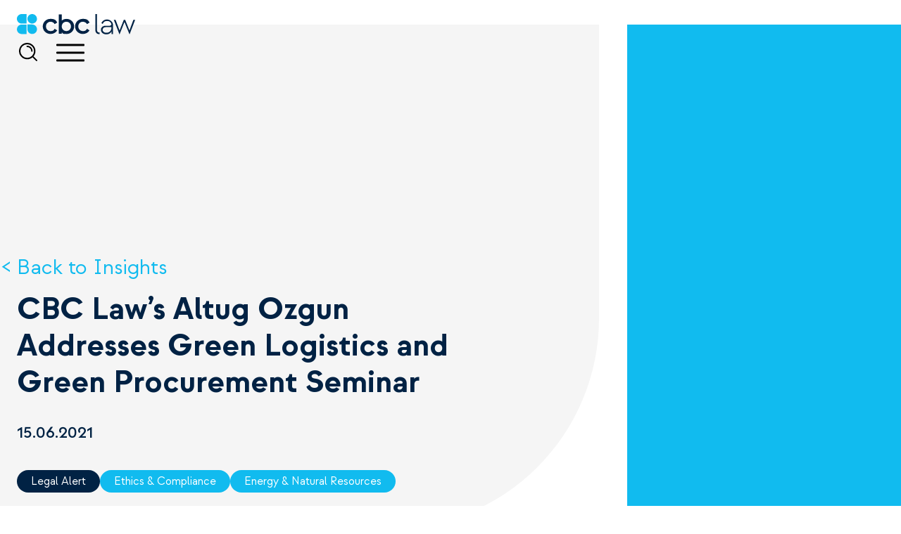

--- FILE ---
content_type: text/html; charset=utf-8
request_url: https://www.cbclaw.com.tr/en/-altug-ozgun-addresses-green-logistics-procurement-seminar
body_size: 12373
content:

<!DOCTYPE html>
<html  lang="en">
<head>
    <meta charset="utf-8"/>
<link rel="shortcut icon" href="/favicon.ico"/>
<meta name="robots" content="index, follow"/>
<meta name="author" content="Algoritmik">
<meta http-equiv="X-UA-Compatible" content="ie=edge">
<meta name="viewport" content="width=device-width, initial-scale=1.0">
<meta name="theme-color" content="#2B32B2">

<link href="/theme/cbclaw/css/app.4fedeed7.css" rel="stylesheet" type="text/css"/>
<link href="/theme/cbclaw/css/site.css?21" rel="stylesheet" type="text/css"/>
<link href="/theme/cbclaw/css/mobile.css?2" media="(max-width: 1200px)" rel="stylesheet" type="text/css"/>
<link href="/css/cms-utilities.css" rel="stylesheet" type="text/css"/>
<link href="https://unpkg.com/aos@2.3.1/dist/aos.css" rel="stylesheet">

<!-- Global site tag (gtag.js) - Google Analytics -->
<script async src="https://www.googletagmanager.com/gtag/js?id=UA-154894737-1"></script>
<script>
    window.dataLayer = window.dataLayer || [];
    function gtag() { dataLayer.push(arguments); }
    gtag('js', new Date());
    gtag('config', 'UA-154894737-1');

    function pdfView(event) {
        ga('send', 'view', {
            eventCategory: 'contentPDf',
            eventAction: 'click',
            eventLabel: event.target.href
        });

        return true;
    }
</script>
    <title>CBC Law’s Altug Ozgun Addresses Green Logistics and Green Procurement Seminar - CBC Law | Turkish Law Firm</title>
    <meta name="description" content="">
    <link rel="canonical" href="https://www.cbclaw.com.tr/en/-altug-ozgun-addresses-green-logistics-procurement-seminar" />
    

    <meta name="description" content="">
    <link rel="canonical" href="https://www.cbclaw.com.tr/en/-altug-ozgun-addresses-green-logistics-procurement-seminar" />
    

    <link rel="alternate" href="https://www.cbclaw.com.tr/en/home-page" hreflang="x-default" />

    <meta property="og:title" content="CBC Law’s Altug Ozgun Addresses Green Logistics and Green Procurement Seminar" />
    <meta property="og:site_name" content="{GetPage1.MetaTitle}}" />
    <meta property="og:url" content="https://www.cbclaw.com.tr/en/-altug-ozgun-addresses-green-logistics-procurement-seminar" />
    <meta property="og:description" content="" />
    <meta property="og:type" content="article" />

    

    



</head>
<body  entityId='174' typeStr='Page' type='1' pid='174' language='0' dil='0' class='en template-insight-detail entity-p-174'  >

    


<div class="c-search-panel">
    <div class="container">
        <div class="c-search-panel__wrapper alg-auto-complete-container">
            <div class="c-search-panel__wrapper__input">
                <i class="fa fa-search"></i>
                <input placeholder="What would you like to search?" type="text" name="t" class="alg-auto-complete"
                       ac-api-url="/search/searchpages"
                       ac-no-results-text="No results"
                       ac-value-field="name" ac-url-field="slug"/>

                <a href="#" class="c-search-panel__close-btn">
                    &times;
                </a>
            </div>

        </div>
    </div>
</div>

<header class="header">
    <div class="container">
        <a href="/" class="header-logo">
            <img  class="header-logo-main"  width="168" height="29"  src="https://www.cbclaw.com.tr/uploads/cbc-law-logo.svg" alt="CBC Law Logo"/>

            <img  class="header-logo-black"  width="168" height="29"  src="https://www.cbclaw.com.tr/uploads/cbc-law-black-logo.svg" alt="CBC Law Logo"/>

        </a>
        <div class="d-inline-flex align-items-center">

            <a href="#" class="alg-search-trigger me-3">
                <svg width="40" height="40" viewBox="0 0 40 40" fill="none" xmlns="http://www.w3.org/2000/svg">
                    <path d="M28 28L22.2 22.2M14.6667 8C18.3486 8 21.3333 10.9848 21.3333 14.6667M25.3333 14.6667C25.3333 20.5577 20.5577 25.3333 14.6667 25.3333C8.77563 25.3333 4 20.5577 4 14.6667C4 8.77563 8.77563 4 14.6667 4C20.5577 4 25.3333 8.77563 25.3333 14.6667Z"
                          stroke="#fff" stroke-width="2" stroke-linecap="round" stroke-linejoin="round"/>
                </svg>
            </a>
            <a href="#" class="header-hamburger">
                <span></span>
                <span></span>
                <span></span>
            </a>
        </div>
        <nav class="header-menu">
            <div class="container">
                <div class="header-menu-block">
                    <ul class="header-menu-item page-4">
    <li>
        <h6>Corporate</h6>
    </li>

    <li>
        <a title="About Us" href="/en/about-us">About Us</a>
    </li><li>
        <a title="Our People" href="/en/our-people">Our People</a>
    </li><li>
        <a title="Testimonials" href="/en/testimonials">Testimonials</a>
    </li><li>
        <a title="Careers" href="/en/careers">Careers</a>
    </li><li>
        <a title="Contact Us" href="/en/contact-us">Contact Us</a>
    </li>
</ul><ul class="header-menu-item page-9">
    <li>
        <h6>Practice Areas</h6>
    </li>

    <li>
        <a title="Commercial, Corporate, M&A" href="/en/corporate-commercial">Commercial, Corporate, M&A</a>
    </li><li>
        <a title="Dispute Resolution" href="/en/dispute-resolution">Dispute Resolution</a>
    </li><li>
        <a title="Ethics & Compliance" href="/en/ethics-compliance">Ethics & Compliance</a>
    </li><li>
        <a title="Intellectual Property" href="/en/intellectual-property">Intellectual Property</a>
    </li><li>
        <a title="Regulatory" href="/en/regulatory">Regulatory</a>
    </li>
</ul><ul class="header-menu-item page-18">
    <li>
        <h6>Sectors</h6>
    </li>

    <li>
        <a title="Agriculture & Agribusiness" href="/en/agriculture-agribusiness">Agriculture & Agribusiness</a>
    </li><li>
        <a title="Construction & Real Estate" href="/en/construction-real-estate">Construction & Real Estate</a>
    </li><li>
        <a title="Energy & Natural Resources" href="/en/energy-natural-resources">Energy & Natural Resources</a>
    </li><li>
        <a title="Hospitality & Tourism" href="/en/hospitality">Hospitality & Tourism</a>
    </li><li>
        <a title="Insurance & Reinsurance" href="/en/insurance-reinsurance">Insurance & Reinsurance</a>
    </li><li>
        <a title="Life Sciences & Healthcare" href="/en/life-sciences-healthcare">Life Sciences & Healthcare</a>
    </li><li>
        <a title="Media & Entertainment" href="/en/media-entertainment">Media & Entertainment</a>
    </li><li>
        <a title="Retail & Manufacturing" href="/en/retail-manufacturing">Retail & Manufacturing</a>
    </li><li>
        <a title="Shipping & Transportation" href="/en/shipping-transportation">Shipping & Transportation</a>
    </li><li>
        <a title="Sports" href="/en/sports">Sports</a>
    </li><li>
        <a title="Technology" href="/en/technology">Technology</a>
    </li>
</ul><ul class="header-menu-item page-32">
    <li>
        <h6>Insights</h6>
    </li>

    <li>
        <a title="All Insights" href="/en/insights">All Insights</a>
    </li><li>
        <a title="Article" href="/en/insights?category=51">Article</a>
    </li><li>
        <a title="Legal Alert" href="/en/insights?category=50">Legal Alert</a>
    </li><li>
        <a title="News" href="/en/insights?category=397">News</a>
    </li><li>
        <a title="Recognition" href="/en/insights?category=128">Recognition</a>
    </li>
</ul>
                </div>
            </div>
        </nav>
    </div>
</header>

<main class="wrapper">
    <section class="image-hero image-hero--insight-detail" data-aos="fade-up" data-aos-duration="1000">
        <div class="image-hero-top">
            <div class="container">
                <div class="image-hero-inner">
                    <div class="image-hero-inner__content">

                        <a href="/en/insights"
                           class="back-button">Back to Insights</a>
                        <h1 class="title">CBC Law’s Altug Ozgun Addresses Green Logistics and Green Procurement Seminar</h1>
                        <p style="margin-bottom:30px;"></p>
                        <p>15.06.2021</p>

                        <ul class="ticket-list">

                            <li>
                                <a href="/en/insights?category=50"
                                   class="ticket">Legal Alert</a>
                            </li>

                            <li>
                                <a href="/en/insights?category=50&related=384"
                                   class="ticket">Ethics & Compliance</a>
                            </li><li>
                                <a href="/en/insights?category=50&related=27"
                                   class="ticket">Energy & Natural Resources</a>
                            </li>
                        </ul>
                    </div>


                </div>
                <div class="image-hero-picture image-hero-picture--no-image"></div>


            </div>
        </div>
    </section>
    <section class="insight-detail" data-aos="fade-up" data-aos-duration="1000">
        <div class="container">
            <div class="insight-detail-inner" data-aos="fade-up" data-aos-duration="1000">
                <p>CBC Law partner Altug Ozgun was recently a key speaker at an online Green Logistics and Green Procurement Seminar, held on 25 May.</p>
<p>The event, which was open to all to attend upon registration, attracted more than 160 in-house professionals from members of The Union of Chambers and Commodity Exchanges of Turkey (TOBB) and the Family Businesses Association (TAIDER). Discussions on the day focused on how best to enable environmentally friendly procedures for logistic and procurement operations within the scope of current national and international regulations. You can see the full presentation (in Turkish) online by clicking <a href="https://www.youtube.com/watch?v=4fMo7GVZiVI" target="_blank" rel="noopener">here</a>.</p>
<p>Altug, who attended in his capacity as a board member for TEID (Ethics and Reputation Society of Turkey) gave a presentation detailing the goals of the EU’s new Green Deal, giving an insight into how best to comply with the regulation and how it is likely to affect Turkish exporters. Other speakers at the event included Tugrul Günal, Chairman of TEDAR, and Hasan Caglayan Head of TOBB’s Real Sector Development and Implementation Department, plus panel speakers Atilla Yıldıztekin and Nur Yapça.</p>
<h2>Turkish Translation:</h2>
<p>CBC Hukuk Bürosu ortaklarından Altuğ Özgün, 25 Mayıs'ta gerçekleştirilen çevrim içi "Yeşil Lojistik ve Yeşil Tedarik Zinciri" seminerinde konuşmacıydı.</p>
<p>Kayıt ile herkesin katılımına açık olan etkinliğe, Türkiye Odalar ve Borsalar Birliği (TOBB) ve Aile İşletmeleri Derneği (TAİDER) üyelerinden 160'tan fazla kurum içi profesyonel katıldı. Tartışmalar ile, mevcut ulusal ve uluslararası düzenlemeler kapsamında lojistik ve tedarik zinciri operasyonları için çevre dostu prosedürlerin en iyi şekilde nasıl etkinleştirileceğine odaklanıldı. Sunumun tamamına online olarak bu <a href="https://www.youtube.com/watch?v=4fMo7GVZiVI" target="_blank" rel="noopener">linkten</a><a href="https://www.youtube.com/watch?v=4fMo7GVZiVI" target="_blank" rel="noopener"> </a>ulaşabilirsiniz.</p>
<p>Türkiye Etik ve İtibar Derneği (TEİD) yönetim kurulu üyesi sıfatıyla katılan Altuğ, AB'nin yeni Yeşil Mutabakat’ının hedeflerini açıklayan bir sunum yaparak, bu düzenlemeye uyumun nasıl en iyi şekilde sağlanabileceği ve bunun Türk ihracatçılarını ne şekilde etkileyeceği hakkında bilgi verdi. TEDAR Başkanı Tuğrul Günal ve TOBB Reel Sektör Ar-Ge ve Uygulama Daire Başkanı Hasan Çağlayan'ın yanı sıra panel konuşmacıları Atilla Yıldıztekin ve Nur Yapça da etkinlikte yer aldı.</p>
            </div>

            


        </div>
    </section>

    <section class="cards-section cards-section--related" data-aos="fade-up" data-aos-duration="1000">
        <div class="container">
            <div class="cards-section-text">
                <h2 class="title">Related Insights</h2>
                <p>Explore further resources, articles, and valuable perspectives that delve deeper into related topics, offering you a broader understanding.</p>
            </div>
            <ul class="cards-section-list">
                <script>
                    document.addEventListener('DOMContentLoaded', () => document.querySelector(".cards-section--related .cards-section-list").innerHTML = document.querySelector(".related-insights-no-record").innerHTML, false);
                </script>

                <div class="related-insights-no-record d-none">
                    <li data-aos="fade-up" data-aos-duration="1000" class="cards-section-list-item">
                        <div class="primary-card">
                            <picture class="primary-card-picture">
                                <img  class=""  width="300" height="395" loading="lazy" src="https://www.cbclaw.com.tr/uploads/website-stock-photos-kopyasi-112.png" alt="İş Etiği ve Örgütsel Bağlılık: Kişisel Değerlerden Etik İklime "/>
                            </picture>
                            <div class="primary-card-inner">
                                <div class="primary-card-top">
                                    <strong>Article</strong>
                                    <span>06.01.2026</span>
                                </div>
                                <a href="/en/is-etigi-ve-orgutsel-baglilik-kisisel-degerlerden-etik-iklime" title="İş Etiği ve Örgütsel Bağlılık: Kişisel Değerlerden Etik İklime ">
                                    <p class="primary-card-desc">İş Etiği ve Örgütsel Bağlılık: Kişisel Değerlerden Etik İklime </p>
                                </a>
                                <div class="primary-card--hover">
                                    <p>İş etiği, iş yaşamında doğru ve yanlış davranışları belirleyen ahlaki ilke ve kurallardır; bireylerin kararlarını ve şirketlerin çalışan davranışlarını yönlendiren uygulamalarını, kültürünü ve paydaşlarla ilişkilerini şekillendirir. Kişisel değerler etik davranışı, örgütsel uygulamalar ise etik iklimi şekillendirir. Güçlü etik iklim güven ve adaleti artırarak çalışanların aidiyetini ve örgütsel bağlılığını güçlendirir; etik dışı yaklaşımlar bunu zayıflatır.
                                    </p>
                                    <a href="/en/is-etigi-ve-orgutsel-baglilik-kisisel-degerlerden-etik-iklime"
                                       title="Read more İş Etiği ve Örgütsel Bağlılık: Kişisel Değerlerden Etik İklime "
                                       class="button button--text">Read more ></a>
                                </div>
                            </div>
                        </div>
                    </li><li data-aos="fade-up" data-aos-duration="1000" class="cards-section-list-item">
                        <div class="primary-card">
                            <picture class="primary-card-picture">
                                <img  class=""  width="300" height="395" loading="lazy" src="https://www.cbclaw.com.tr/uploads/website-stock-photos-kopyasi-110.png" alt="Video Surveillance in the Workplace"/>
                            </picture>
                            <div class="primary-card-inner">
                                <div class="primary-card-top">
                                    <strong>Article</strong>
                                    <span>05.01.2026</span>
                                </div>
                                <a href="/en/video-surveillance-in-the-workplace" title="Video Surveillance in the Workplace">
                                    <p class="primary-card-desc">Video Surveillance in the Workplace</p>
                                </a>
                                <div class="primary-card--hover">
                                    <p>The employer may use camera systems in the workplace within the scope of its managerial authority. This surveillance activity requires the processing of employees’ personal data and constitutes an interference with their private life. Therefore, the employer is obliged to strike a balance between its legitimate interest and employees’ social private life. As a rule, audio recording by cameras and the processing of special category personal data are contrary to the principle of proportionality. Employers must assess the legal grounds and purposes for data processing in accordance with the applicable legislation. Cameras should be installed in high-traffic areas for occupational health and safety purposes. However, continuous monitoring of employees for the purpose of tracking performance and productivity is deemed unlawful.
                                    </p>
                                    <a href="/en/video-surveillance-in-the-workplace"
                                       title="Read more Video Surveillance in the Workplace"
                                       class="button button--text">Read more ></a>
                                </div>
                            </div>
                        </div>
                    </li><li data-aos="fade-up" data-aos-duration="1000" class="cards-section-list-item">
                        <div class="primary-card">
                            <picture class="primary-card-picture">
                                <img  class=""  width="300" height="395" loading="lazy" src="https://www.cbclaw.com.tr/uploads/website-stock-photos-kopyasi-108.png" alt="AB Tıbbi Cihaz Mevzuatında Revizyon Önerisi"/>
                            </picture>
                            <div class="primary-card-inner">
                                <div class="primary-card-top">
                                    <strong>Legal Alert</strong>
                                    <span>02.01.2026</span>
                                </div>
                                <a href="/en/ab-tibbi-cihaz-mevzuatinda-revizyon-onerisi" title="AB Tıbbi Cihaz Mevzuatında Revizyon Önerisi">
                                    <p class="primary-card-desc">AB Tıbbi Cihaz Mevzuatında Revizyon Önerisi</p>
                                </a>
                                <div class="primary-card--hover">
                                    <p>Avrupa Komisyonu’nun 16 Aralık 2025’te yayımladığı revizyon önerisi, Tıbbi Cihazlar Tüzüğü (MDR) ve İn Vitro Tanı Amaçlı Tıbbi Cihazlar Tüzüğü (IVDR) kurallarını hedefli biçimde sadeleştirerek üreticilerin—özellikle KOBİ’lerin—idari yükünü ve sertifikasyon maliyetlerini azaltmayı amaçlamaktadır. Bu kapsamda düşük ve orta riskli cihazlarda süreçler hızlandırılıp dijital uygulamalar yaygınlaştırılırken, hasta güvenliği standartlarının korunması esas alınmaktadır. Avrupa Komisyonu, değişikliklerin inovasyonu ve iç pazarda rekabet gücünü artıracağını ve yıllık 3–5 milyar Euro tasarruf sağlayabileceğini belirtmektedir. Türkiye’nin Avrupa Birliği uyumu nedeniyle benzer düzenleme güncellemeleri gündeme gelebilir.
                                    </p>
                                    <a href="/en/ab-tibbi-cihaz-mevzuatinda-revizyon-onerisi"
                                       title="Read more AB Tıbbi Cihaz Mevzuatında Revizyon Önerisi"
                                       class="button button--text">Read more ></a>
                                </div>
                            </div>
                        </div>
                    </li><li data-aos="fade-up" data-aos-duration="1000" class="cards-section-list-item">
                        <div class="primary-card">
                            <picture class="primary-card-picture">
                                <img  class=""  width="300" height="395" loading="lazy" src="https://www.cbclaw.com.tr/uploads/website-stock-photos-kopyasi-kopyasi-kopyasi-kopyasi-42.png" alt="Biometric Attendance and Time Tracking Systems"/>
                            </picture>
                            <div class="primary-card-inner">
                                <div class="primary-card-top">
                                    <strong>Article</strong>
                                    <span>31.12.2025</span>
                                </div>
                                <a href="/en/biometric-attendance-and-time-tracking-systems" title="Biometric Attendance and Time Tracking Systems">
                                    <p class="primary-card-desc">Biometric Attendance and Time Tracking Systems</p>
                                </a>
                                <div class="primary-card--hover">
                                    <p>Biometric data are sensitive personal data—such as fingerprints, facial images, palm prints, and retinal data—that distinguish one person from another, are unique, and generally do not change over a lifetime. With advances in technology, employers have begun processing employees’ biometric data for the purpose of tracking working hours/attendance. However, the Turkish Council of State and the Personal Data Protection Board consider attendance tracking through biometric methods to be unlawful in most cases where less intrusive alternatives—such as magnetic card systems, signature attendance sheets, or mobile confirmations—are available. Therefore, employers should review their biometric data processing activities within this scope, as such practices carry the risk of legal, administrative, and criminal sanctions.
                                    </p>
                                    <a href="/en/biometric-attendance-and-time-tracking-systems"
                                       title="Read more Biometric Attendance and Time Tracking Systems"
                                       class="button button--text">Read more ></a>
                                </div>
                            </div>
                        </div>
                    </li>
                </div>




            </ul>
        </div>
    </section>

</main>

  <div class="container footer-newsletter">   <p>Subscribe to our newsletters for the latest legal updates</p>
    
    <form class="newsletter-form form-container">

    <div class="form-input-group">
        <label class="d-none">Name Surname</label>
        <input type="text" placeholder="Name Surname*" name="fullName" class="input-item form-input form-required form-isim">
    </div>

    <div class="form-input-group">
        <label class="d-none">Email</label>
        <input type="email" placeholder="E-mail*" name="email" class="input-item form-input form-required form-email">
    </div>

    <input type="hidden" value="1" class="form-id">
    <input type="hidden" value="AdminMail" class="mail-setting-key">
    <input type="hidden" value="Your details has been saved succesfully." class="success-message">
    <input type="hidden" value="Please fill the required (*) fields." class="required-message">
    <input type="hidden" value="An error occured." class="error-message">
    <input type="hidden" value="Please enter a valid e-mail." class="email-notvalid-message">
    <input type="hidden" value="" class="reply-to-mail-template-name"> 
    <input type="hidden" value="" class="reply-to-mail-template-values">
    <input type="hidden" value="" class="success-redirection">
    
    <button class="contact-form-button form-send-button">Save</button>
      
    <span class="form-result-message"></span>
      
</form></div>

<footer class="footer" data-aos="fade-up" data-aos-duration="1000">
    <div class="container">
        <div class="footer-wrapper">
            <div class="footer-info">
                <a href="/" title="CBC Law" class="footer-info-logo">
                    <img  class=""  width="168" height="29" loading="lazy" src="https://www.cbclaw.com.tr/uploads/cbc-law-logo.svg" alt="CBC Law Logo"/>
                </a>


                <p class="footer-info-address">Akat Mah Cebeci Cad No 24 Besiktas 34335 Istanbul Türkiye</p>
                <nav class="footer-info-menu">
                    <ul>
                        
    <li>
        <a href="mailto:info@cbclaw.com.tr">info@cbclaw.com.tr</a>
    </li>
    <li>
       <a href="tel:+90 212 351 31 40">T: +90 212 351 31 40</a>
    </li>
    <li>
       <a href="tel:+90 212 352 31 40">F: +90 212 352 31 40</a>
    </li>

                    </ul>
                </nav>


                <nav class="footer-info-social-menu">
                    <ul>
                        <li>
                            <a href="https://www.linkedin.com/company/cbclaw"  target="_blank"  rel="nofollow" title="LinkedIn">
                                <img src="/theme/cbclaw/images/icons/linkedin-icon.svg"
                                     alt="LinkedIn Logo"/>
                            </a>
                        </li>

                    </ul>
                </nav>
            </div>
            <div class="footer-menu-wrapper">
                <nav class="footer-menu">
    <h6>Corporate</h6>

    <ul class="grid-lg">
        <li>
            <a title="About Us" href="/en/about-us">About Us</a>
        </li><li>
            <a title="Our People" href="/en/our-people">Our People</a>
        </li><li>
            <a title="Testimonials" href="/en/testimonials">Testimonials</a>
        </li><li>
            <a title="Careers" href="/en/careers">Careers</a>
        </li><li>
            <a title="Contact Us" href="/en/contact-us">Contact Us</a>
        </li>
    </ul>
</nav><nav class="footer-menu">
    <h6>Practice Areas</h6>

    <ul class="grid-lg">
        <li>
            <a title="Commercial, Corporate, M&A" href="/en/corporate-commercial">Commercial, Corporate, M&A</a>
        </li><li>
            <a title="Dispute Resolution" href="/en/dispute-resolution">Dispute Resolution</a>
        </li><li>
            <a title="Ethics & Compliance" href="/en/ethics-compliance">Ethics & Compliance</a>
        </li><li>
            <a title="Intellectual Property" href="/en/intellectual-property">Intellectual Property</a>
        </li><li>
            <a title="Regulatory" href="/en/regulatory">Regulatory</a>
        </li>
    </ul>
</nav><nav class="footer-menu">
    <h6>Sectors</h6>

    <ul class="grid-lg">
        <li>
            <a title="Agriculture & Agribusiness" href="/en/agriculture-agribusiness">Agriculture & Agribusiness</a>
        </li><li>
            <a title="Construction & Real Estate" href="/en/construction-real-estate">Construction & Real Estate</a>
        </li><li>
            <a title="Energy & Natural Resources" href="/en/energy-natural-resources">Energy & Natural Resources</a>
        </li><li>
            <a title="Hospitality & Tourism" href="/en/hospitality">Hospitality & Tourism</a>
        </li><li>
            <a title="Insurance & Reinsurance" href="/en/insurance-reinsurance">Insurance & Reinsurance</a>
        </li><li>
            <a title="Life Sciences & Healthcare" href="/en/life-sciences-healthcare">Life Sciences & Healthcare</a>
        </li><li>
            <a title="Media & Entertainment" href="/en/media-entertainment">Media & Entertainment</a>
        </li><li>
            <a title="Retail & Manufacturing" href="/en/retail-manufacturing">Retail & Manufacturing</a>
        </li><li>
            <a title="Shipping & Transportation" href="/en/shipping-transportation">Shipping & Transportation</a>
        </li><li>
            <a title="Sports" href="/en/sports">Sports</a>
        </li><li>
            <a title="Technology" href="/en/technology">Technology</a>
        </li>
    </ul>
</nav><nav class="footer-menu">
    <h6>Insights</h6>

    <ul class="grid-lg">
        <li>
            <a title="All Insights" href="/en/insights">All Insights</a>
        </li><li>
            <a title="Article" href="/en/insights?category=51">Article</a>
        </li><li>
            <a title="Legal Alert" href="/en/insights?category=50">Legal Alert</a>
        </li><li>
            <a title="News" href="/en/insights?category=397">News</a>
        </li><li>
            <a title="Recognition" href="/en/insights?category=128">Recognition</a>
        </li>
    </ul>
</nav>
            </div>


            <div class="footer-responsive-info">
                <p class="footer-info-address">Akat Mah Cebeci Cad No 24 Besiktas 34335 Istanbul Türkiye</p>
                <nav class="footer-info-menu">
                    <ul>
                        
    <li>
        <a href="mailto:info@cbclaw.com.tr">info@cbclaw.com.tr</a>
    </li>
    <li>
       <a href="tel:+90 212 351 31 40">T: +90 212 351 31 40</a>
    </li>
    <li>
       <a href="tel:+90 212 352 31 40">F: +90 212 352 31 40</a>
    </li>

                    </ul>
                </nav>

                <nav class="footer-info-social-menu">
                    <ul>
                        <li>
                            <a href="https://www.linkedin.com/company/cbclaw" target="_blank" rel="nofollow" title="LinkedIn">
                                <img src="/theme/cbclaw/images/icons/linkedin-icon.svg"
                                     alt="LinkedIn Logo"/>
                            </a>
                        </li>
                    </ul>
                </nav>
            </div>
        </div>

        <div class="footer-bottom-menu mt-2">
            <ul>
                <li>
    <a href="/en/cookie-policy" class="link" title="Cookie Policy">Cookie Policy</a>
</li><li>
    <a href="/en/privacy-notice" class="link" title="Privacy Notice">Privacy Notice</a>
</li><li>
    <a href="/en/abac-policy" class="link" title="ABAC Policy">ABAC Policy</a>
</li><li>
    <a href="/en/responsible-business" class="link" title="Responsible Business">Responsible Business</a>
</li>
            </ul>
            <a style="opacity:0.5" href="https://www.baht.design/?utm_source=cbclaw&utm_medium=referral&utm_campaign=referans" target="_blank">Designed by <u>Baht.</u></a>
        </div>
    </div>
</footer>

<div class="modal-backdrop"></div>
<aside class="c-contact-form__modal c-modal" id="contactModal">


    <form class="contact-form form-container">
        <a class="c-modal-close">
            &times;
        </a>
        <div class="form-input-group d-none">
            <label>Source</label>
            <input type="hidden" class="form-input" value="CBC Law’s Altug Ozgun Addresses Green Logistics and Green Procurement Seminar - /en/-altug-ozgun-addresses-green-logistics-procurement-seminar">
        </div>

        <div class="form-input-group w-100">
            <label class="d-none">Whast interests you</label>
            <select class="select-item select-item--line form-input">
                <option value="What interests you">What interests you?</option>
                <option value="Blockchain Newsletter">Blockchain Newsletter</option><option value="Compliance Newsletter">Compliance Newsletter</option><option value="IT Law Newsletter">IT Law Newsletter</option><option value="Other">Other</option>
            </select>
        </div>

        <div class="form-input-group w-100">
            <label class="d-none">Name Surname</label>
            <input type="text" placeholder="Name Surname*" name="fullName" class="input-item form-input form-required"/>
        </div>

        <div class="form-input-group w-100">
            <label class="d-none">Email</label>
            <input type="email" placeholder="E-mail*" name="email"
                   class="input-item form-input form-required form-email"/>
        </div>

        <div class="form-input-group w-100">
            <label class="d-none">Company</label>
            <input type="text" placeholder="Company" name="company" class="input-item form-input"/>
        </div>

        <div class="form-input-group w-100">
            <label class="d-none">Your message</label>
            <textarea class="textarea-item form-input" name="mssage" placeholder="Your message"></textarea>
        </div>


        <div class="checkbox-item form-input-group w-100">
            <label class="d-none">I would like to sign up with my email address to receive communications with updates,
                valuable resources and useful tips.</label>
            <label for="communications"></label>
            <input type="checkbox" class="form-input" id="communications"/>
            <div class="checkbox-item-checkmark"></div>
            <span>I would like to sign up with my email address to receive communications with updates, valuable resources and useful tips.</span>
        </div>
        <div class="checkbox-item form-input-group w-100">
            <label class="d-none">I have read and agree to the Privacy Notice.</label>
            <label for="privacy-policy"></label>
            <input type="checkbox" id="privacy-policy" class="form-input form-required"/>
            <div class="checkbox-item-checkmark"></div>
            <span>I have read and agree to the <a href="/en/privacy-notice" style="color:inherit" title="Privacy Notice">Privacy Notice.</a></span>
        </div>

        <input type="hidden" value="0" class="form-id"/>
        <input type="hidden" value="AdminMail" class="mail-setting-key"/>
        <input type="hidden" value="Your message is successfully sent." class="success-message"/>
        <input type="hidden" value="Please fill the required (*) fields." class="required-message"/>
        <input type="hidden" value="An error occured." class="error-message"/>
        <input type="hidden" value="Please enter a valid e-mail." class="email-notvalid-message"/>
        <input type="hidden" value="" class="reply-to-mail-template-name">
        <input type="hidden" value="" class="reply-to-mail-template-values">
        <input type="hidden" value="" class="success-redirection">

        <button class="contact-form-button form-send-button">Send</button>
        <span class="form-result-message"></span>
    </form>
</aside>



<script src="https://code.jquery.com/jquery-3.6.2.min.js"
        integrity="sha256-2krYZKh//PcchRtd+H+VyyQoZ/e3EcrkxhM8ycwASPA=" crossorigin="anonymous"></script>
<link rel="stylesheet" href="/lib/jquery-ui/jquery-ui.min.css">
<script src="/lib/jquery-ui/jquery-ui.min.js"></script>

<script type="text/javascript" src="https://unpkg.com/aos@2.3.1/dist/aos.js"></script>
<script type="text/javascript" src="/theme/cbclaw/js/app.192b4e19.js?2"></script>
<script type="text/javascript" src="/js/default.js?3"></script>
<script type="text/javascript" src="/js/cms-utilities.js"></script>
<script type="text/javascript" src="/theme/cbclaw/js/custom.js?2"></script>

 <script id="cookieyes" type="text/javascript" src="https://cdn-cookieyes.com/client_data/a065739a9e2af871a87f7717/script.js"></script>


    <input name="__RequestVerificationToken" type="hidden" value="CfDJ8PR28gkbXhxBp4MzItD4Cl6trdyeF4AWB4JsBLDBggwgpFiFb9fDRGFhlB7VZBw8FLJcUi72iExCfpfrvWXXhNH8lBo3T1Xv2plZPNZX6k_gspcG_TOmGztK7CbMFmDDctvcWcgUBOB58qm4gju2dZs" />


    



</body>
</html>

--- FILE ---
content_type: text/css
request_url: https://www.cbclaw.com.tr/theme/cbclaw/css/mobile.css?2
body_size: 585
content:
@media (max-width: 992px) {
    .c-about-us__our-values {
        border-radius: 0px;
    }

    .c-about-us__our-values .our-values-list .our-values-list-item {
        -webkit-box-orient: vertical !important;
        -webkit-box-direction: reverse !important;
            -ms-flex-direction: column-reverse !important;
                flex-direction: column-reverse !important;
        text-align: start;
        margin-bottom: 30px;
    }

    .c-about-us__our-values .our-values-list .our-values-list-item-icon {
        height: auto;
        width:100px;
        height:100px;
        border-radius: 50% !important;
        -ms-flex-item-align:center;
            -ms-grid-row-align:center;
            align-self:center;
    }


    .grid-lg {
        -ms-grid-columns: 1fr !important;
        grid-template-columns: 1fr !important;
    }

    .c-contact-form__modal {
        padding-left: 10px;
        padding-right: 10px;
    }

      .our-people-list {       
           -ms-grid-columns:(1fr)[2] !important;       
           grid-template-columns:repeat(2,1fr) !important;
       }

    .our-people-list li a picture{
        aspect-ratio:1/1;
        height:170px;
    }

  

    .c-sector-detail .c-sector-content ul,
    .image-section-inner-list{
        -ms-grid-columns: 1fr;
        grid-template-columns: repeat(1, 1fr);
        gap:15px;
    }

    .c-filter-page .image-hero--careers {
        padding-bottom:10px !important;
    }

    .c-filter-inputs-container .select-item,
    .c-filter-inputs-container{
        width: 100% !important;
    }

    .insight-list-action{
        -webkit-box-orient:horizontal;
        -webkit-box-direction:normal;
            -ms-flex-direction:row;
                flex-direction:row;
        -webkit-box-pack:justify;
            -ms-flex-pack:justify;
                justify-content:space-between;
        -ms-flex-wrap:nowrap;
            flex-wrap:nowrap;
    }

    .header{
        padding-top:0px;
    }

}


@media (max-width: 767px) {
    .footer-bottom-menu a {
        font-size: 13px;
        line-height: 17px;
        color: #fff;
    }

      .hero-wrapper:after{
        left: -50%;
    }
}

@media(max-width: 1200px){
    .c-key-contacts .c-key-contacts__items{
        -ms-grid-columns: 1fr;
        grid-template-columns: 1fr;
    }

    .header-menu {    
        top: 80px;
        -webkit-box-align: start;
            -ms-flex-align: start;
                align-items: flex-start;    
                  height: calc(100vh - 160px);   
        overflow-y: auto;
    }

    .header-menu-item{
        text-align:center;
        -webkit-box-align:center;
            -ms-flex-align:center;
                align-items:center;
        -webkit-box-pack:center;
            -ms-flex-pack:center;
                justify-content:center;
    }

    .header-menu .container{
        -webkit-box-pack:center;
            -ms-flex-pack:center;
                justify-content:center;
    }

    .header-menu-block-wrapper {  
        -webkit-box-align: center;  
            -ms-flex-align: center;  
                align-items: center;   
        gap: 40px;
        margin-right:0px;
    }
  
   .header-menu-block {    
        -webkit-box-orient:vertical;    
        -webkit-box-direction:normal;    
            -ms-flex-direction:column;    
                flex-direction:column;
        -webkit-box-align: center;
            -ms-flex-align: center;
                align-items: center;
        gap: 40px;
    }
  
  .image-hero.image-hero--insight-detail .image-hero-inner__content {
    padding-top:140px;
}

    
.image-hero.image-hero--insight-detail .image-hero-top,
.image-hero--insight-detail .image-hero-picture{
    height:100%;
}

    .image-hero--insight-detail .image-hero-inner .title{
        font-size:24px;
        word-break:break-word;
        line-height:1.3em;
    }

    .image-hero.image-hero--insight-detail{
        padding-bottom:70px;
    }


    .insight-detail li{
        font-size:16px;
    }
}

--- FILE ---
content_type: application/javascript
request_url: https://www.cbclaw.com.tr/theme/cbclaw/js/app.192b4e19.js?2
body_size: 60861
content:
(function(){const a=document.createElement("link").relList;if(a&&a.supports&&a.supports("modulepreload"))return;for(const i of document.querySelectorAll('link[rel="modulepreload"]'))s(i);new MutationObserver(i=>{for(const n of i)if(n.type==="childList")for(const f of n.addedNodes)f.tagName==="LINK"&&f.rel==="modulepreload"&&s(f)}).observe(document,{childList:!0,subtree:!0});function t(i){const n={};return i.integrity&&(n.integrity=i.integrity),i.referrerpolicy&&(n.referrerPolicy=i.referrerpolicy),i.crossorigin==="use-credentials"?n.credentials="include":i.crossorigin==="anonymous"?n.credentials="omit":n.credentials="same-origin",n}function s(i){if(i.ep)return;i.ep=!0;const n=t(i);fetch(i.href,n)}})();function Oe(e){return e!==null&&typeof e=="object"&&"constructor"in e&&e.constructor===Object}function Le(e={},a={}){Object.keys(a).forEach(t=>{typeof e[t]>"u"?e[t]=a[t]:Oe(a[t])&&Oe(e[t])&&Object.keys(a[t]).length>0&&Le(e[t],a[t])})}const Ye={body:{},addEventListener(){},removeEventListener(){},activeElement:{blur(){},nodeName:""},querySelector(){return null},querySelectorAll(){return[]},getElementById(){return null},createEvent(){return{initEvent(){}}},createElement(){return{children:[],childNodes:[],style:{},setAttribute(){},getElementsByTagName(){return[]}}},createElementNS(){return{}},importNode(){return null},location:{hash:"",host:"",hostname:"",href:"",origin:"",pathname:"",protocol:"",search:""}};function R(){const e=typeof document<"u"?document:{};return Le(e,Ye),e}const Fe={document:Ye,navigator:{userAgent:""},location:{hash:"",host:"",hostname:"",href:"",origin:"",pathname:"",protocol:"",search:""},history:{replaceState(){},pushState(){},go(){},back(){}},CustomEvent:function(){return this},addEventListener(){},removeEventListener(){},getComputedStyle(){return{getPropertyValue(){return""}}},Image(){},Date(){},screen:{},setTimeout(){},clearTimeout(){},matchMedia(){return{}},requestAnimationFrame(e){return typeof setTimeout>"u"?(e(),null):setTimeout(e,0)},cancelAnimationFrame(e){typeof setTimeout>"u"||clearTimeout(e)}};function N(){const e=typeof window<"u"?window:{};return Le(e,Fe),e}function We(e){const a=e;Object.keys(a).forEach(t=>{try{a[t]=null}catch{}try{delete a[t]}catch{}})}function ee(e,a=0){return setTimeout(e,a)}function W(){return Date.now()}function qe(e){const a=N();let t;return a.getComputedStyle&&(t=a.getComputedStyle(e,null)),!t&&e.currentStyle&&(t=e.currentStyle),t||(t=e.style),t}function Ce(e,a="x"){const t=N();let s,i,n;const f=qe(e);return t.WebKitCSSMatrix?(i=f.transform||f.webkitTransform,i.split(",").length>6&&(i=i.split(", ").map(o=>o.replace(",",".")).join(", ")),n=new t.WebKitCSSMatrix(i==="none"?"":i)):(n=f.MozTransform||f.OTransform||f.MsTransform||f.msTransform||f.transform||f.getPropertyValue("transform").replace("translate(","matrix(1, 0, 0, 1,"),s=n.toString().split(",")),a==="x"&&(t.WebKitCSSMatrix?i=n.m41:s.length===16?i=parseFloat(s[12]):i=parseFloat(s[4])),a==="y"&&(t.WebKitCSSMatrix?i=n.m42:s.length===16?i=parseFloat(s[13]):i=parseFloat(s[5])),i||0}function ie(e){return typeof e=="object"&&e!==null&&e.constructor&&Object.prototype.toString.call(e).slice(8,-1)==="Object"}function je(e){return typeof window<"u"&&typeof window.HTMLElement<"u"?e instanceof HTMLElement:e&&(e.nodeType===1||e.nodeType===11)}function F(...e){const a=Object(e[0]),t=["__proto__","constructor","prototype"];for(let s=1;s<e.length;s+=1){const i=e[s];if(i!=null&&!je(i)){const n=Object.keys(Object(i)).filter(f=>t.indexOf(f)<0);for(let f=0,o=n.length;f<o;f+=1){const r=n[f],c=Object.getOwnPropertyDescriptor(i,r);c!==void 0&&c.enumerable&&(ie(a[r])&&ie(i[r])?i[r].__swiper__?a[r]=i[r]:F(a[r],i[r]):!ie(a[r])&&ie(i[r])?(a[r]={},i[r].__swiper__?a[r]=i[r]:F(a[r],i[r])):a[r]=i[r])}}}return a}function re(e,a,t){e.style.setProperty(a,t)}function Ne({swiper:e,targetPosition:a,side:t}){const s=N(),i=-e.translate;let n=null,f;const o=e.params.speed;e.wrapperEl.style.scrollSnapType="none",s.cancelAnimationFrame(e.cssModeFrameID);const r=a>i?"next":"prev",c=(l,m)=>r==="next"&&l>=m||r==="prev"&&l<=m,d=()=>{f=new Date().getTime(),n===null&&(n=f);const l=Math.max(Math.min((f-n)/o,1),0),m=.5-Math.cos(l*Math.PI)/2;let g=i+m*(a-i);if(c(g,a)&&(g=a),e.wrapperEl.scrollTo({[t]:g}),c(g,a)){e.wrapperEl.style.overflow="hidden",e.wrapperEl.style.scrollSnapType="",setTimeout(()=>{e.wrapperEl.style.overflow="",e.wrapperEl.scrollTo({[t]:g})}),s.cancelAnimationFrame(e.cssModeFrameID);return}e.cssModeFrameID=s.requestAnimationFrame(d)};d()}function te(e){return e.querySelector(".swiper-slide-transform")||e.shadowEl&&e.shadowEl.querySelector(".swiper-slide-transform")||e}function V(e,a=""){return[...e.children].filter(t=>t.matches(a))}function j(e,a=[]){const t=document.createElement(e);return t.classList.add(...Array.isArray(a)?a:[a]),t}function pe(e){const a=N(),t=R(),s=e.getBoundingClientRect(),i=t.body,n=e.clientTop||i.clientTop||0,f=e.clientLeft||i.clientLeft||0,o=e===a?a.scrollY:e.scrollTop,r=e===a?a.scrollX:e.scrollLeft;return{top:s.top+o-n,left:s.left+r-f}}function Ue(e,a){const t=[];for(;e.previousElementSibling;){const s=e.previousElementSibling;a?s.matches(a)&&t.push(s):t.push(s),e=s}return t}function Ke(e,a){const t=[];for(;e.nextElementSibling;){const s=e.nextElementSibling;a?s.matches(a)&&t.push(s):t.push(s),e=s}return t}function Q(e,a){return N().getComputedStyle(e,null).getPropertyValue(a)}function oe(e){let a=e,t;if(a){for(t=0;(a=a.previousSibling)!==null;)a.nodeType===1&&(t+=1);return t}}function w(e,a){const t=[];let s=e.parentElement;for(;s;)a?s.matches(a)&&t.push(s):t.push(s),s=s.parentElement;return t}function le(e,a){function t(s){s.target===e&&(a.call(e,s),e.removeEventListener("transitionend",t))}a&&e.addEventListener("transitionend",t)}function Pe(e,a,t){const s=N();return t?e[a==="width"?"offsetWidth":"offsetHeight"]+parseFloat(s.getComputedStyle(e,null).getPropertyValue(a==="width"?"margin-right":"margin-top"))+parseFloat(s.getComputedStyle(e,null).getPropertyValue(a==="width"?"margin-left":"margin-bottom")):e.offsetWidth}let Se;function Ze(){const e=N(),a=R();return{smoothScroll:a.documentElement&&"scrollBehavior"in a.documentElement.style,touch:!!("ontouchstart"in e||e.DocumentTouch&&a instanceof e.DocumentTouch)}}function Ve(){return Se||(Se=Ze()),Se}let Ee;function Qe({userAgent:e}={}){const a=Ve(),t=N(),s=t.navigator.platform,i=e||t.navigator.userAgent,n={ios:!1,android:!1},f=t.screen.width,o=t.screen.height,r=i.match(/(Android);?[\s\/]+([\d.]+)?/);let c=i.match(/(iPad).*OS\s([\d_]+)/);const d=i.match(/(iPod)(.*OS\s([\d_]+))?/),l=!c&&i.match(/(iPhone\sOS|iOS)\s([\d_]+)/),m=s==="Win32";let g=s==="MacIntel";const p=["1024x1366","1366x1024","834x1194","1194x834","834x1112","1112x834","768x1024","1024x768","820x1180","1180x820","810x1080","1080x810"];return!c&&g&&a.touch&&p.indexOf(`${f}x${o}`)>=0&&(c=i.match(/(Version)\/([\d.]+)/),c||(c=[0,1,"13_0_0"]),g=!1),r&&!m&&(n.os="android",n.android=!0),(c||l||d)&&(n.os="ios",n.ios=!0),n}function Je(e={}){return Ee||(Ee=Qe(e)),Ee}let Te;function we(){const e=N();let a=!1;function t(){const s=e.navigator.userAgent.toLowerCase();return s.indexOf("safari")>=0&&s.indexOf("chrome")<0&&s.indexOf("android")<0}if(t()){const s=String(e.navigator.userAgent);if(s.includes("Version/")){const[i,n]=s.split("Version/")[1].split(" ")[0].split(".").map(f=>Number(f));a=i<16||i===16&&n<2}}return{isSafari:a||t(),needPerspectiveFix:a,isWebView:/(iPhone|iPod|iPad).*AppleWebKit(?!.*Safari)/i.test(e.navigator.userAgent)}}function et(){return Te||(Te=we()),Te}function tt({swiper:e,on:a,emit:t}){const s=N();let i=null,n=null;const f=()=>{!e||e.destroyed||!e.initialized||(t("beforeResize"),t("resize"))},o=()=>{!e||e.destroyed||!e.initialized||(i=new ResizeObserver(d=>{n=s.requestAnimationFrame(()=>{const{width:l,height:m}=e;let g=l,p=m;d.forEach(({contentBoxSize:h,contentRect:b,target:u})=>{u&&u!==e.el||(g=b?b.width:(h[0]||h).inlineSize,p=b?b.height:(h[0]||h).blockSize)}),(g!==l||p!==m)&&f()})}),i.observe(e.el))},r=()=>{n&&s.cancelAnimationFrame(n),i&&i.unobserve&&e.el&&(i.unobserve(e.el),i=null)},c=()=>{!e||e.destroyed||!e.initialized||t("orientationchange")};a("init",()=>{if(e.params.resizeObserver&&typeof s.ResizeObserver<"u"){o();return}s.addEventListener("resize",f),s.addEventListener("orientationchange",c)}),a("destroy",()=>{r(),s.removeEventListener("resize",f),s.removeEventListener("orientationchange",c)})}function at({swiper:e,extendParams:a,on:t,emit:s}){const i=[],n=N(),f=(c,d={})=>{const l=n.MutationObserver||n.WebkitMutationObserver,m=new l(g=>{if(e.__preventObserver__)return;if(g.length===1){s("observerUpdate",g[0]);return}const p=function(){s("observerUpdate",g[0])};n.requestAnimationFrame?n.requestAnimationFrame(p):n.setTimeout(p,0)});m.observe(c,{attributes:typeof d.attributes>"u"?!0:d.attributes,childList:typeof d.childList>"u"?!0:d.childList,characterData:typeof d.characterData>"u"?!0:d.characterData}),i.push(m)},o=()=>{if(!!e.params.observer){if(e.params.observeParents){const c=w(e.el);for(let d=0;d<c.length;d+=1)f(c[d])}f(e.el,{childList:e.params.observeSlideChildren}),f(e.wrapperEl,{attributes:!1})}},r=()=>{i.forEach(c=>{c.disconnect()}),i.splice(0,i.length)};a({observer:!1,observeParents:!1,observeSlideChildren:!1}),t("init",o),t("destroy",r)}const st={on(e,a,t){const s=this;if(!s.eventsListeners||s.destroyed||typeof a!="function")return s;const i=t?"unshift":"push";return e.split(" ").forEach(n=>{s.eventsListeners[n]||(s.eventsListeners[n]=[]),s.eventsListeners[n][i](a)}),s},once(e,a,t){const s=this;if(!s.eventsListeners||s.destroyed||typeof a!="function")return s;function i(...n){s.off(e,i),i.__emitterProxy&&delete i.__emitterProxy,a.apply(s,n)}return i.__emitterProxy=a,s.on(e,i,t)},onAny(e,a){const t=this;if(!t.eventsListeners||t.destroyed||typeof e!="function")return t;const s=a?"unshift":"push";return t.eventsAnyListeners.indexOf(e)<0&&t.eventsAnyListeners[s](e),t},offAny(e){const a=this;if(!a.eventsListeners||a.destroyed||!a.eventsAnyListeners)return a;const t=a.eventsAnyListeners.indexOf(e);return t>=0&&a.eventsAnyListeners.splice(t,1),a},off(e,a){const t=this;return!t.eventsListeners||t.destroyed||!t.eventsListeners||e.split(" ").forEach(s=>{typeof a>"u"?t.eventsListeners[s]=[]:t.eventsListeners[s]&&t.eventsListeners[s].forEach((i,n)=>{(i===a||i.__emitterProxy&&i.__emitterProxy===a)&&t.eventsListeners[s].splice(n,1)})}),t},emit(...e){const a=this;if(!a.eventsListeners||a.destroyed||!a.eventsListeners)return a;let t,s,i;return typeof e[0]=="string"||Array.isArray(e[0])?(t=e[0],s=e.slice(1,e.length),i=a):(t=e[0].events,s=e[0].data,i=e[0].context||a),s.unshift(i),(Array.isArray(t)?t:t.split(" ")).forEach(f=>{a.eventsAnyListeners&&a.eventsAnyListeners.length&&a.eventsAnyListeners.forEach(o=>{o.apply(i,[f,...s])}),a.eventsListeners&&a.eventsListeners[f]&&a.eventsListeners[f].forEach(o=>{o.apply(i,s)})}),a}};function nt(){const e=this;let a,t;const s=e.el;typeof e.params.width<"u"&&e.params.width!==null?a=e.params.width:a=s.clientWidth,typeof e.params.height<"u"&&e.params.height!==null?t=e.params.height:t=s.clientHeight,!(a===0&&e.isHorizontal()||t===0&&e.isVertical())&&(a=a-parseInt(Q(s,"padding-left")||0,10)-parseInt(Q(s,"padding-right")||0,10),t=t-parseInt(Q(s,"padding-top")||0,10)-parseInt(Q(s,"padding-bottom")||0,10),Number.isNaN(a)&&(a=0),Number.isNaN(t)&&(t=0),Object.assign(e,{width:a,height:t,size:e.isHorizontal()?a:t}))}function it(){const e=this;function a(E){return e.isHorizontal()?E:{width:"height","margin-top":"margin-left","margin-bottom ":"margin-right","margin-left":"margin-top","margin-right":"margin-bottom","padding-left":"padding-top","padding-right":"padding-bottom",marginRight:"marginBottom"}[E]}function t(E,T){return parseFloat(E.getPropertyValue(a(T))||0)}const s=e.params,{wrapperEl:i,slidesEl:n,size:f,rtlTranslate:o,wrongRTL:r}=e,c=e.virtual&&s.virtual.enabled,d=c?e.virtual.slides.length:e.slides.length,l=V(n,`.${e.params.slideClass}, swiper-slide`),m=c?e.virtual.slides.length:l.length;let g=[];const p=[],h=[];let b=s.slidesOffsetBefore;typeof b=="function"&&(b=s.slidesOffsetBefore.call(e));let u=s.slidesOffsetAfter;typeof u=="function"&&(u=s.slidesOffsetAfter.call(e));const v=e.snapGrid.length,S=e.slidesGrid.length;let P=s.spaceBetween,C=-b,L=0,A=0;if(typeof f>"u")return;typeof P=="string"&&P.indexOf("%")>=0&&(P=parseFloat(P.replace("%",""))/100*f),e.virtualSize=-P,l.forEach(E=>{o?E.style.marginLeft="":E.style.marginRight="",E.style.marginBottom="",E.style.marginTop=""}),s.centeredSlides&&s.cssMode&&(re(i,"--swiper-centered-offset-before",""),re(i,"--swiper-centered-offset-after",""));const k=s.grid&&s.grid.rows>1&&e.grid;k&&e.grid.initSlides(m);let O;const H=s.slidesPerView==="auto"&&s.breakpoints&&Object.keys(s.breakpoints).filter(E=>typeof s.breakpoints[E].slidesPerView<"u").length>0;for(let E=0;E<m;E+=1){O=0;let T;if(l[E]&&(T=l[E]),k&&e.grid.updateSlide(E,T,m,a),!(l[E]&&Q(T,"display")==="none")){if(s.slidesPerView==="auto"){H&&(l[E].style[a("width")]="");const y=getComputedStyle(T),x=T.style.transform,D=T.style.webkitTransform;if(x&&(T.style.transform="none"),D&&(T.style.webkitTransform="none"),s.roundLengths)O=e.isHorizontal()?Pe(T,"width",!0):Pe(T,"height",!0);else{const M=t(y,"width"),z=t(y,"padding-left"),I=t(y,"padding-right"),B=t(y,"margin-left"),Y=t(y,"margin-right"),q=y.getPropertyValue("box-sizing");if(q&&q==="border-box")O=M+B+Y;else{const{clientWidth:G,offsetWidth:X}=T;O=M+z+I+B+Y+(X-G)}}x&&(T.style.transform=x),D&&(T.style.webkitTransform=D),s.roundLengths&&(O=Math.floor(O))}else O=(f-(s.slidesPerView-1)*P)/s.slidesPerView,s.roundLengths&&(O=Math.floor(O)),l[E]&&(l[E].style[a("width")]=`${O}px`);l[E]&&(l[E].swiperSlideSize=O),h.push(O),s.centeredSlides?(C=C+O/2+L/2+P,L===0&&E!==0&&(C=C-f/2-P),E===0&&(C=C-f/2-P),Math.abs(C)<1/1e3&&(C=0),s.roundLengths&&(C=Math.floor(C)),A%s.slidesPerGroup===0&&g.push(C),p.push(C)):(s.roundLengths&&(C=Math.floor(C)),(A-Math.min(e.params.slidesPerGroupSkip,A))%e.params.slidesPerGroup===0&&g.push(C),p.push(C),C=C+O+P),e.virtualSize+=O+P,L=O,A+=1}}if(e.virtualSize=Math.max(e.virtualSize,f)+u,o&&r&&(s.effect==="slide"||s.effect==="coverflow")&&(i.style.width=`${e.virtualSize+s.spaceBetween}px`),s.setWrapperSize&&(i.style[a("width")]=`${e.virtualSize+s.spaceBetween}px`),k&&e.grid.updateWrapperSize(O,g,a),!s.centeredSlides){const E=[];for(let T=0;T<g.length;T+=1){let y=g[T];s.roundLengths&&(y=Math.floor(y)),g[T]<=e.virtualSize-f&&E.push(y)}g=E,Math.floor(e.virtualSize-f)-Math.floor(g[g.length-1])>1&&g.push(e.virtualSize-f)}if(c&&s.loop){const E=h[0]+P;if(s.slidesPerGroup>1){const T=Math.ceil((e.virtual.slidesBefore+e.virtual.slidesAfter)/s.slidesPerGroup),y=E*s.slidesPerGroup;for(let x=0;x<T;x+=1)g.push(g[g.length-1]+y)}for(let T=0;T<e.virtual.slidesBefore+e.virtual.slidesAfter;T+=1)s.slidesPerGroup===1&&g.push(g[g.length-1]+E),p.push(p[p.length-1]+E),e.virtualSize+=E}if(g.length===0&&(g=[0]),s.spaceBetween!==0){const E=e.isHorizontal()&&o?"marginLeft":a("marginRight");l.filter((T,y)=>!s.cssMode||s.loop?!0:y!==l.length-1).forEach(T=>{T.style[E]=`${P}px`})}if(s.centeredSlides&&s.centeredSlidesBounds){let E=0;h.forEach(y=>{E+=y+(s.spaceBetween?s.spaceBetween:0)}),E-=s.spaceBetween;const T=E-f;g=g.map(y=>y<0?-b:y>T?T+u:y)}if(s.centerInsufficientSlides){let E=0;if(h.forEach(T=>{E+=T+(s.spaceBetween?s.spaceBetween:0)}),E-=s.spaceBetween,E<f){const T=(f-E)/2;g.forEach((y,x)=>{g[x]=y-T}),p.forEach((y,x)=>{p[x]=y+T})}}if(Object.assign(e,{slides:l,snapGrid:g,slidesGrid:p,slidesSizesGrid:h}),s.centeredSlides&&s.cssMode&&!s.centeredSlidesBounds){re(i,"--swiper-centered-offset-before",`${-g[0]}px`),re(i,"--swiper-centered-offset-after",`${e.size/2-h[h.length-1]/2}px`);const E=-e.snapGrid[0],T=-e.slidesGrid[0];e.snapGrid=e.snapGrid.map(y=>y+E),e.slidesGrid=e.slidesGrid.map(y=>y+T)}if(m!==d&&e.emit("slidesLengthChange"),g.length!==v&&(e.params.watchOverflow&&e.checkOverflow(),e.emit("snapGridLengthChange")),p.length!==S&&e.emit("slidesGridLengthChange"),s.watchSlidesProgress&&e.updateSlidesOffset(),!c&&!s.cssMode&&(s.effect==="slide"||s.effect==="fade")){const E=`${s.containerModifierClass}backface-hidden`,T=e.el.classList.contains(E);m<=s.maxBackfaceHiddenSlides?T||e.el.classList.add(E):T&&e.el.classList.remove(E)}}function rt(e){const a=this,t=[],s=a.virtual&&a.params.virtual.enabled;let i=0,n;typeof e=="number"?a.setTransition(e):e===!0&&a.setTransition(a.params.speed);const f=o=>s?a.getSlideIndexByData(o):a.slides[o];if(a.params.slidesPerView!=="auto"&&a.params.slidesPerView>1)if(a.params.centeredSlides)(a.visibleSlides||[]).forEach(o=>{t.push(o)});else for(n=0;n<Math.ceil(a.params.slidesPerView);n+=1){const o=a.activeIndex+n;if(o>a.slides.length&&!s)break;t.push(f(o))}else t.push(f(a.activeIndex));for(n=0;n<t.length;n+=1)if(typeof t[n]<"u"){const o=t[n].offsetHeight;i=o>i?o:i}(i||i===0)&&(a.wrapperEl.style.height=`${i}px`)}function lt(){const e=this,a=e.slides,t=e.isElement?e.isHorizontal()?e.wrapperEl.offsetLeft:e.wrapperEl.offsetTop:0;for(let s=0;s<a.length;s+=1)a[s].swiperSlideOffset=(e.isHorizontal()?a[s].offsetLeft:a[s].offsetTop)-t}function ot(e=this&&this.translate||0){const a=this,t=a.params,{slides:s,rtlTranslate:i,snapGrid:n}=a;if(s.length===0)return;typeof s[0].swiperSlideOffset>"u"&&a.updateSlidesOffset();let f=-e;i&&(f=e),s.forEach(o=>{o.classList.remove(t.slideVisibleClass)}),a.visibleSlidesIndexes=[],a.visibleSlides=[];for(let o=0;o<s.length;o+=1){const r=s[o];let c=r.swiperSlideOffset;t.cssMode&&t.centeredSlides&&(c-=s[0].swiperSlideOffset);const d=(f+(t.centeredSlides?a.minTranslate():0)-c)/(r.swiperSlideSize+t.spaceBetween),l=(f-n[0]+(t.centeredSlides?a.minTranslate():0)-c)/(r.swiperSlideSize+t.spaceBetween),m=-(f-c),g=m+a.slidesSizesGrid[o];(m>=0&&m<a.size-1||g>1&&g<=a.size||m<=0&&g>=a.size)&&(a.visibleSlides.push(r),a.visibleSlidesIndexes.push(o),s[o].classList.add(t.slideVisibleClass)),r.progress=i?-d:d,r.originalProgress=i?-l:l}}function dt(e){const a=this;if(typeof e>"u"){const d=a.rtlTranslate?-1:1;e=a&&a.translate&&a.translate*d||0}const t=a.params,s=a.maxTranslate()-a.minTranslate();let{progress:i,isBeginning:n,isEnd:f,progressLoop:o}=a;const r=n,c=f;if(s===0)i=0,n=!0,f=!0;else{i=(e-a.minTranslate())/s;const d=Math.abs(e-a.minTranslate())<1,l=Math.abs(e-a.maxTranslate())<1;n=d||i<=0,f=l||i>=1,d&&(i=0),l&&(i=1)}if(t.loop){const d=a.getSlideIndexByData(0),l=a.getSlideIndexByData(a.slides.length-1),m=a.slidesGrid[d],g=a.slidesGrid[l],p=a.slidesGrid[a.slidesGrid.length-1],h=Math.abs(e);h>=m?o=(h-m)/p:o=(h+p-g)/p,o>1&&(o-=1)}Object.assign(a,{progress:i,progressLoop:o,isBeginning:n,isEnd:f}),(t.watchSlidesProgress||t.centeredSlides&&t.autoHeight)&&a.updateSlidesProgress(e),n&&!r&&a.emit("reachBeginning toEdge"),f&&!c&&a.emit("reachEnd toEdge"),(r&&!n||c&&!f)&&a.emit("fromEdge"),a.emit("progress",i)}function ct(){const e=this,{slides:a,params:t,slidesEl:s,activeIndex:i}=e,n=e.virtual&&t.virtual.enabled,f=r=>V(s,`.${t.slideClass}${r}, swiper-slide${r}`)[0];a.forEach(r=>{r.classList.remove(t.slideActiveClass,t.slideNextClass,t.slidePrevClass)});let o;if(n)if(t.loop){let r=i-e.virtual.slidesBefore;r<0&&(r=e.virtual.slides.length+r),r>=e.virtual.slides.length&&(r-=e.virtual.slides.length),o=f(`[data-swiper-slide-index="${r}"]`)}else o=f(`[data-swiper-slide-index="${i}"]`);else o=a[i];if(o){o.classList.add(t.slideActiveClass);let r=Ke(o,`.${t.slideClass}, swiper-slide`)[0];t.loop&&!r&&(r=a[0]),r&&r.classList.add(t.slideNextClass);let c=Ue(o,`.${t.slideClass}, swiper-slide`)[0];t.loop&&!c===0&&(c=a[a.length-1]),c&&c.classList.add(t.slidePrevClass)}e.emitSlidesClasses()}function ft(e){const{slidesGrid:a,params:t}=e,s=e.rtlTranslate?e.translate:-e.translate;let i;for(let n=0;n<a.length;n+=1)typeof a[n+1]<"u"?s>=a[n]&&s<a[n+1]-(a[n+1]-a[n])/2?i=n:s>=a[n]&&s<a[n+1]&&(i=n+1):s>=a[n]&&(i=n);return t.normalizeSlideIndex&&(i<0||typeof i>"u")&&(i=0),i}function ut(e){const a=this,t=a.rtlTranslate?a.translate:-a.translate,{snapGrid:s,params:i,activeIndex:n,realIndex:f,snapIndex:o}=a;let r=e,c;const d=m=>{let g=m-a.virtual.slidesBefore;return g<0&&(g=a.virtual.slides.length+g),g>=a.virtual.slides.length&&(g-=a.virtual.slides.length),g};if(typeof r>"u"&&(r=ft(a)),s.indexOf(t)>=0)c=s.indexOf(t);else{const m=Math.min(i.slidesPerGroupSkip,r);c=m+Math.floor((r-m)/i.slidesPerGroup)}if(c>=s.length&&(c=s.length-1),r===n){c!==o&&(a.snapIndex=c,a.emit("snapIndexChange")),a.params.loop&&a.virtual&&a.params.virtual.enabled&&(a.realIndex=d(r));return}let l;a.virtual&&i.virtual.enabled&&i.loop?l=d(r):a.slides[r]?l=parseInt(a.slides[r].getAttribute("data-swiper-slide-index")||r,10):l=r,Object.assign(a,{snapIndex:c,realIndex:l,previousIndex:n,activeIndex:r}),a.emit("activeIndexChange"),a.emit("snapIndexChange"),f!==l&&a.emit("realIndexChange"),(a.initialized||a.params.runCallbacksOnInit)&&a.emit("slideChange")}function mt(e){const a=this,t=a.params,s=e.closest(`.${t.slideClass}, swiper-slide`);let i=!1,n;if(s){for(let f=0;f<a.slides.length;f+=1)if(a.slides[f]===s){i=!0,n=f;break}}if(s&&i)a.clickedSlide=s,a.virtual&&a.params.virtual.enabled?a.clickedIndex=parseInt(s.getAttribute("data-swiper-slide-index"),10):a.clickedIndex=n;else{a.clickedSlide=void 0,a.clickedIndex=void 0;return}t.slideToClickedSlide&&a.clickedIndex!==void 0&&a.clickedIndex!==a.activeIndex&&a.slideToClickedSlide()}const pt={updateSize:nt,updateSlides:it,updateAutoHeight:rt,updateSlidesOffset:lt,updateSlidesProgress:ot,updateProgress:dt,updateSlidesClasses:ct,updateActiveIndex:ut,updateClickedSlide:mt};function ht(e=this.isHorizontal()?"x":"y"){const a=this,{params:t,rtlTranslate:s,translate:i,wrapperEl:n}=a;if(t.virtualTranslate)return s?-i:i;if(t.cssMode)return i;let f=Ce(n,e);return s&&(f=-f),f||0}function gt(e,a){const t=this,{rtlTranslate:s,params:i,wrapperEl:n,progress:f}=t;let o=0,r=0;const c=0;t.isHorizontal()?o=s?-e:e:r=e,i.roundLengths&&(o=Math.floor(o),r=Math.floor(r)),i.cssMode?n[t.isHorizontal()?"scrollLeft":"scrollTop"]=t.isHorizontal()?-o:-r:i.virtualTranslate||(n.style.transform=`translate3d(${o}px, ${r}px, ${c}px)`),t.previousTranslate=t.translate,t.translate=t.isHorizontal()?o:r;let d;const l=t.maxTranslate()-t.minTranslate();l===0?d=0:d=(e-t.minTranslate())/l,d!==f&&t.updateProgress(e),t.emit("setTranslate",t.translate,a)}function vt(){return-this.snapGrid[0]}function yt(){return-this.snapGrid[this.snapGrid.length-1]}function bt(e=0,a=this.params.speed,t=!0,s=!0,i){const n=this,{params:f,wrapperEl:o}=n;if(n.animating&&f.preventInteractionOnTransition)return!1;const r=n.minTranslate(),c=n.maxTranslate();let d;if(s&&e>r?d=r:s&&e<c?d=c:d=e,n.updateProgress(d),f.cssMode){const l=n.isHorizontal();if(a===0)o[l?"scrollLeft":"scrollTop"]=-d;else{if(!n.support.smoothScroll)return Ne({swiper:n,targetPosition:-d,side:l?"left":"top"}),!0;o.scrollTo({[l?"left":"top"]:-d,behavior:"smooth"})}return!0}return a===0?(n.setTransition(0),n.setTranslate(d),t&&(n.emit("beforeTransitionStart",a,i),n.emit("transitionEnd"))):(n.setTransition(a),n.setTranslate(d),t&&(n.emit("beforeTransitionStart",a,i),n.emit("transitionStart")),n.animating||(n.animating=!0,n.onTranslateToWrapperTransitionEnd||(n.onTranslateToWrapperTransitionEnd=function(m){!n||n.destroyed||m.target===this&&(n.wrapperEl.removeEventListener("transitionend",n.onTranslateToWrapperTransitionEnd),n.onTranslateToWrapperTransitionEnd=null,delete n.onTranslateToWrapperTransitionEnd,t&&n.emit("transitionEnd"))}),n.wrapperEl.addEventListener("transitionend",n.onTranslateToWrapperTransitionEnd))),!0}const St={getTranslate:ht,setTranslate:gt,minTranslate:vt,maxTranslate:yt,translateTo:bt};function Et(e,a){const t=this;t.params.cssMode||(t.wrapperEl.style.transitionDuration=`${e}ms`),t.emit("setTransition",e,a)}function Re({swiper:e,runCallbacks:a,direction:t,step:s}){const{activeIndex:i,previousIndex:n}=e;let f=t;if(f||(i>n?f="next":i<n?f="prev":f="reset"),e.emit(`transition${s}`),a&&i!==n){if(f==="reset"){e.emit(`slideResetTransition${s}`);return}e.emit(`slideChangeTransition${s}`),f==="next"?e.emit(`slideNextTransition${s}`):e.emit(`slidePrevTransition${s}`)}}function Tt(e=!0,a){const t=this,{params:s}=t;s.cssMode||(s.autoHeight&&t.updateAutoHeight(),Re({swiper:t,runCallbacks:e,direction:a,step:"Start"}))}function xt(e=!0,a){const t=this,{params:s}=t;t.animating=!1,!s.cssMode&&(t.setTransition(0),Re({swiper:t,runCallbacks:e,direction:a,step:"End"}))}const Mt={setTransition:Et,transitionStart:Tt,transitionEnd:xt};function Ct(e=0,a=this.params.speed,t=!0,s,i){typeof e=="string"&&(e=parseInt(e,10));const n=this;let f=e;f<0&&(f=0);const{params:o,snapGrid:r,slidesGrid:c,previousIndex:d,activeIndex:l,rtlTranslate:m,wrapperEl:g,enabled:p}=n;if(n.animating&&o.preventInteractionOnTransition||!p&&!s&&!i)return!1;const h=Math.min(n.params.slidesPerGroupSkip,f);let b=h+Math.floor((f-h)/n.params.slidesPerGroup);b>=r.length&&(b=r.length-1);const u=-r[b];if(o.normalizeSlideIndex)for(let S=0;S<c.length;S+=1){const P=-Math.floor(u*100),C=Math.floor(c[S]*100),L=Math.floor(c[S+1]*100);typeof c[S+1]<"u"?P>=C&&P<L-(L-C)/2?f=S:P>=C&&P<L&&(f=S+1):P>=C&&(f=S)}if(n.initialized&&f!==l&&(!n.allowSlideNext&&u<n.translate&&u<n.minTranslate()||!n.allowSlidePrev&&u>n.translate&&u>n.maxTranslate()&&(l||0)!==f))return!1;f!==(d||0)&&t&&n.emit("beforeSlideChangeStart"),n.updateProgress(u);let v;if(f>l?v="next":f<l?v="prev":v="reset",m&&-u===n.translate||!m&&u===n.translate)return n.updateActiveIndex(f),o.autoHeight&&n.updateAutoHeight(),n.updateSlidesClasses(),o.effect!=="slide"&&n.setTranslate(u),v!=="reset"&&(n.transitionStart(t,v),n.transitionEnd(t,v)),!1;if(o.cssMode){const S=n.isHorizontal(),P=m?u:-u;if(a===0){const C=n.virtual&&n.params.virtual.enabled;C&&(n.wrapperEl.style.scrollSnapType="none",n._immediateVirtual=!0),C&&!n._cssModeVirtualInitialSet&&n.params.initialSlide>0?(n._cssModeVirtualInitialSet=!0,requestAnimationFrame(()=>{g[S?"scrollLeft":"scrollTop"]=P})):g[S?"scrollLeft":"scrollTop"]=P,C&&requestAnimationFrame(()=>{n.wrapperEl.style.scrollSnapType="",n._immediateVirtual=!1})}else{if(!n.support.smoothScroll)return Ne({swiper:n,targetPosition:P,side:S?"left":"top"}),!0;g.scrollTo({[S?"left":"top"]:P,behavior:"smooth"})}return!0}return n.setTransition(a),n.setTranslate(u),n.updateActiveIndex(f),n.updateSlidesClasses(),n.emit("beforeTransitionStart",a,s),n.transitionStart(t,v),a===0?n.transitionEnd(t,v):n.animating||(n.animating=!0,n.onSlideToWrapperTransitionEnd||(n.onSlideToWrapperTransitionEnd=function(P){!n||n.destroyed||P.target===this&&(n.wrapperEl.removeEventListener("transitionend",n.onSlideToWrapperTransitionEnd),n.onSlideToWrapperTransitionEnd=null,delete n.onSlideToWrapperTransitionEnd,n.transitionEnd(t,v))}),n.wrapperEl.addEventListener("transitionend",n.onSlideToWrapperTransitionEnd)),!0}function Pt(e=0,a=this.params.speed,t=!0,s){typeof e=="string"&&(e=parseInt(e,10));const i=this;let n=e;return i.params.loop&&(i.virtual&&i.params.virtual.enabled?n=n+i.virtual.slidesBefore:n=i.getSlideIndexByData(n)),i.slideTo(n,a,t,s)}function Lt(e=this.params.speed,a=!0,t){const s=this,{enabled:i,params:n,animating:f}=s;if(!i)return s;let o=n.slidesPerGroup;n.slidesPerView==="auto"&&n.slidesPerGroup===1&&n.slidesPerGroupAuto&&(o=Math.max(s.slidesPerViewDynamic("current",!0),1));const r=s.activeIndex<n.slidesPerGroupSkip?1:o,c=s.virtual&&n.virtual.enabled;if(n.loop){if(f&&!c&&n.loopPreventsSliding)return!1;s.loopFix({direction:"next"}),s._clientLeft=s.wrapperEl.clientLeft}return n.rewind&&s.isEnd?s.slideTo(0,e,a,t):s.slideTo(s.activeIndex+r,e,a,t)}function It(e=this.params.speed,a=!0,t){const s=this,{params:i,snapGrid:n,slidesGrid:f,rtlTranslate:o,enabled:r,animating:c}=s;if(!r)return s;const d=s.virtual&&i.virtual.enabled;if(i.loop){if(c&&!d&&i.loopPreventsSliding)return!1;s.loopFix({direction:"prev"}),s._clientLeft=s.wrapperEl.clientLeft}const l=o?s.translate:-s.translate;function m(u){return u<0?-Math.floor(Math.abs(u)):Math.floor(u)}const g=m(l),p=n.map(u=>m(u));let h=n[p.indexOf(g)-1];if(typeof h>"u"&&i.cssMode){let u;n.forEach((v,S)=>{g>=v&&(u=S)}),typeof u<"u"&&(h=n[u>0?u-1:u])}let b=0;if(typeof h<"u"&&(b=f.indexOf(h),b<0&&(b=s.activeIndex-1),i.slidesPerView==="auto"&&i.slidesPerGroup===1&&i.slidesPerGroupAuto&&(b=b-s.slidesPerViewDynamic("previous",!0)+1,b=Math.max(b,0))),i.rewind&&s.isBeginning){const u=s.params.virtual&&s.params.virtual.enabled&&s.virtual?s.virtual.slides.length-1:s.slides.length-1;return s.slideTo(u,e,a,t)}return s.slideTo(b,e,a,t)}function $t(e=this.params.speed,a=!0,t){const s=this;return s.slideTo(s.activeIndex,e,a,t)}function At(e=this.params.speed,a=!0,t,s=.5){const i=this;let n=i.activeIndex;const f=Math.min(i.params.slidesPerGroupSkip,n),o=f+Math.floor((n-f)/i.params.slidesPerGroup),r=i.rtlTranslate?i.translate:-i.translate;if(r>=i.snapGrid[o]){const c=i.snapGrid[o],d=i.snapGrid[o+1];r-c>(d-c)*s&&(n+=i.params.slidesPerGroup)}else{const c=i.snapGrid[o-1],d=i.snapGrid[o];r-c<=(d-c)*s&&(n-=i.params.slidesPerGroup)}return n=Math.max(n,0),n=Math.min(n,i.slidesGrid.length-1),i.slideTo(n,e,a,t)}function zt(){const e=this,{params:a,slidesEl:t}=e,s=a.slidesPerView==="auto"?e.slidesPerViewDynamic():a.slidesPerView;let i=e.clickedIndex,n;const f=e.isElement?"swiper-slide":`.${a.slideClass}`;if(a.loop){if(e.animating)return;n=parseInt(e.clickedSlide.getAttribute("data-swiper-slide-index"),10),a.centeredSlides?i<e.loopedSlides-s/2||i>e.slides.length-e.loopedSlides+s/2?(e.loopFix(),i=e.getSlideIndex(V(t,`${f}[data-swiper-slide-index="${n}"]`)[0]),ee(()=>{e.slideTo(i)})):e.slideTo(i):i>e.slides.length-s?(e.loopFix(),i=e.getSlideIndex(V(t,`${f}[data-swiper-slide-index="${n}"]`)[0]),ee(()=>{e.slideTo(i)})):e.slideTo(i)}else e.slideTo(i)}const kt={slideTo:Ct,slideToLoop:Pt,slideNext:Lt,slidePrev:It,slideReset:$t,slideToClosest:At,slideToClickedSlide:zt};function Ot(e){const a=this,{params:t,slidesEl:s}=a;if(!t.loop||a.virtual&&a.params.virtual.enabled)return;V(s,`.${t.slideClass}, swiper-slide`).forEach((n,f)=>{n.setAttribute("data-swiper-slide-index",f)}),a.loopFix({slideRealIndex:e,direction:t.centeredSlides?void 0:"next"})}function Dt({slideRealIndex:e,slideTo:a=!0,direction:t,setTranslate:s,activeSlideIndex:i,byController:n,byMousewheel:f}={}){const o=this;if(!o.params.loop)return;o.emit("beforeLoopFix");const{slides:r,allowSlidePrev:c,allowSlideNext:d,slidesEl:l,params:m}=o;if(o.allowSlidePrev=!0,o.allowSlideNext=!0,o.virtual&&m.virtual.enabled){a&&(!m.centeredSlides&&o.snapIndex===0?o.slideTo(o.virtual.slides.length,0,!1,!0):m.centeredSlides&&o.snapIndex<m.slidesPerView?o.slideTo(o.virtual.slides.length+o.snapIndex,0,!1,!0):o.snapIndex===o.snapGrid.length-1&&o.slideTo(o.virtual.slidesBefore,0,!1,!0)),o.allowSlidePrev=c,o.allowSlideNext=d,o.emit("loopFix");return}const g=m.slidesPerView==="auto"?o.slidesPerViewDynamic():Math.ceil(parseFloat(m.slidesPerView,10));let p=m.loopedSlides||g;p%m.slidesPerGroup!==0&&(p+=m.slidesPerGroup-p%m.slidesPerGroup),o.loopedSlides=p;const h=[],b=[];let u=o.activeIndex;typeof i>"u"?i=o.getSlideIndex(o.slides.filter(L=>L.classList.contains(m.slideActiveClass))[0]):u=i;const v=t==="next"||!t,S=t==="prev"||!t;let P=0,C=0;if(i<p){P=Math.max(p-i,m.slidesPerGroup);for(let L=0;L<p-i;L+=1){const A=L-Math.floor(L/r.length)*r.length;h.push(r.length-A-1)}}else if(i>o.slides.length-p*2){C=Math.max(i-(o.slides.length-p*2),m.slidesPerGroup);for(let L=0;L<C;L+=1){const A=L-Math.floor(L/r.length)*r.length;b.push(A)}}if(S&&h.forEach(L=>{l.prepend(o.slides[L])}),v&&b.forEach(L=>{l.append(o.slides[L])}),o.recalcSlides(),m.watchSlidesProgress&&o.updateSlidesOffset(),a){if(h.length>0&&S)if(typeof e>"u"){const L=o.slidesGrid[u],k=o.slidesGrid[u+P]-L;f?o.setTranslate(o.translate-k):(o.slideTo(u+P,0,!1,!0),s&&(o.touches[o.isHorizontal()?"startX":"startY"]+=k))}else s&&o.slideToLoop(e,0,!1,!0);else if(b.length>0&&v)if(typeof e>"u"){const L=o.slidesGrid[u],k=o.slidesGrid[u-C]-L;f?o.setTranslate(o.translate-k):(o.slideTo(u-C,0,!1,!0),s&&(o.touches[o.isHorizontal()?"startX":"startY"]+=k))}else o.slideToLoop(e,0,!1,!0)}if(o.allowSlidePrev=c,o.allowSlideNext=d,o.controller&&o.controller.control&&!n){const L={slideRealIndex:e,slideTo:!1,direction:t,setTranslate:s,activeSlideIndex:i,byController:!0};Array.isArray(o.controller.control)?o.controller.control.forEach(A=>{!A.destroyed&&A.params.loop&&A.loopFix(L)}):o.controller.control instanceof o.constructor&&o.controller.control.params.loop&&o.controller.control.loopFix(L)}o.emit("loopFix")}function Ht(){const e=this,{params:a,slidesEl:t}=e;if(!a.loop||e.virtual&&e.params.virtual.enabled)return;e.recalcSlides();const s=[];e.slides.forEach(i=>{const n=typeof i.swiperSlideIndex>"u"?i.getAttribute("data-swiper-slide-index")*1:i.swiperSlideIndex;s[n]=i}),e.slides.forEach(i=>{i.removeAttribute("data-swiper-slide-index")}),s.forEach(i=>{t.append(i)}),e.recalcSlides(),e.slideTo(e.realIndex,0)}const Gt={loopCreate:Ot,loopFix:Dt,loopDestroy:Ht};function Bt(e){const a=this;if(!a.params.simulateTouch||a.params.watchOverflow&&a.isLocked||a.params.cssMode)return;const t=a.params.touchEventsTarget==="container"?a.el:a.wrapperEl;a.isElement&&(a.__preventObserver__=!0),t.style.cursor="move",t.style.cursor=e?"grabbing":"grab",a.isElement&&requestAnimationFrame(()=>{a.__preventObserver__=!1})}function Xt(){const e=this;e.params.watchOverflow&&e.isLocked||e.params.cssMode||(e.isElement&&(e.__preventObserver__=!0),e[e.params.touchEventsTarget==="container"?"el":"wrapperEl"].style.cursor="",e.isElement&&requestAnimationFrame(()=>{e.__preventObserver__=!1}))}const Yt={setGrabCursor:Bt,unsetGrabCursor:Xt};function Nt(e,a=this){function t(s){if(!s||s===R()||s===N())return null;s.assignedSlot&&(s=s.assignedSlot);const i=s.closest(e);return!i&&!s.getRootNode?null:i||t(s.getRootNode().host)}return t(a)}function Vt(e){const a=this,t=R(),s=N(),i=a.touchEventsData;i.evCache.push(e);const{params:n,touches:f,enabled:o}=a;if(!o||!n.simulateTouch&&e.pointerType==="mouse"||a.animating&&n.preventInteractionOnTransition)return;!a.animating&&n.cssMode&&n.loop&&a.loopFix();let r=e;r.originalEvent&&(r=r.originalEvent);let c=r.target;if(n.touchEventsTarget==="wrapper"&&!a.wrapperEl.contains(c)||"which"in r&&r.which===3||"button"in r&&r.button>0||i.isTouched&&i.isMoved)return;const d=!!n.noSwipingClass&&n.noSwipingClass!=="",l=e.composedPath?e.composedPath():e.path;d&&r.target&&r.target.shadowRoot&&l&&(c=l[0]);const m=n.noSwipingSelector?n.noSwipingSelector:`.${n.noSwipingClass}`,g=!!(r.target&&r.target.shadowRoot);if(n.noSwiping&&(g?Nt(m,c):c.closest(m))){a.allowClick=!0;return}if(n.swipeHandler&&!c.closest(n.swipeHandler))return;f.currentX=r.pageX,f.currentY=r.pageY;const p=f.currentX,h=f.currentY,b=n.edgeSwipeDetection||n.iOSEdgeSwipeDetection,u=n.edgeSwipeThreshold||n.iOSEdgeSwipeThreshold;if(b&&(p<=u||p>=s.innerWidth-u))if(b==="prevent")e.preventDefault();else return;Object.assign(i,{isTouched:!0,isMoved:!1,allowTouchCallbacks:!0,isScrolling:void 0,startMoving:void 0}),f.startX=p,f.startY=h,i.touchStartTime=W(),a.allowClick=!0,a.updateSize(),a.swipeDirection=void 0,n.threshold>0&&(i.allowThresholdMove=!1);let v=!0;c.matches(i.focusableElements)&&(v=!1,c.nodeName==="SELECT"&&(i.isTouched=!1)),t.activeElement&&t.activeElement.matches(i.focusableElements)&&t.activeElement!==c&&t.activeElement.blur();const S=v&&a.allowTouchMove&&n.touchStartPreventDefault;(n.touchStartForcePreventDefault||S)&&!c.isContentEditable&&r.preventDefault(),a.params.freeMode&&a.params.freeMode.enabled&&a.freeMode&&a.animating&&!n.cssMode&&a.freeMode.onTouchStart(),a.emit("touchStart",r)}function Rt(e){const a=R(),t=this,s=t.touchEventsData,{params:i,touches:n,rtlTranslate:f,enabled:o}=t;if(!o||!i.simulateTouch&&e.pointerType==="mouse")return;let r=e;if(r.originalEvent&&(r=r.originalEvent),!s.isTouched){s.startMoving&&s.isScrolling&&t.emit("touchMoveOpposite",r);return}const c=s.evCache.findIndex(L=>L.pointerId===r.pointerId);c>=0&&(s.evCache[c]=r);const d=s.evCache.length>1?s.evCache[0]:r,l=d.pageX,m=d.pageY;if(r.preventedByNestedSwiper){n.startX=l,n.startY=m;return}if(!t.allowTouchMove){r.target.matches(s.focusableElements)||(t.allowClick=!1),s.isTouched&&(Object.assign(n,{startX:l,startY:m,prevX:t.touches.currentX,prevY:t.touches.currentY,currentX:l,currentY:m}),s.touchStartTime=W());return}if(i.touchReleaseOnEdges&&!i.loop){if(t.isVertical()){if(m<n.startY&&t.translate<=t.maxTranslate()||m>n.startY&&t.translate>=t.minTranslate()){s.isTouched=!1,s.isMoved=!1;return}}else if(l<n.startX&&t.translate<=t.maxTranslate()||l>n.startX&&t.translate>=t.minTranslate())return}if(a.activeElement&&r.target===a.activeElement&&r.target.matches(s.focusableElements)){s.isMoved=!0,t.allowClick=!1;return}if(s.allowTouchCallbacks&&t.emit("touchMove",r),r.targetTouches&&r.targetTouches.length>1)return;n.currentX=l,n.currentY=m;const g=n.currentX-n.startX,p=n.currentY-n.startY;if(t.params.threshold&&Math.sqrt(g**2+p**2)<t.params.threshold)return;if(typeof s.isScrolling>"u"){let L;t.isHorizontal()&&n.currentY===n.startY||t.isVertical()&&n.currentX===n.startX?s.isScrolling=!1:g*g+p*p>=25&&(L=Math.atan2(Math.abs(p),Math.abs(g))*180/Math.PI,s.isScrolling=t.isHorizontal()?L>i.touchAngle:90-L>i.touchAngle)}if(s.isScrolling&&t.emit("touchMoveOpposite",r),typeof s.startMoving>"u"&&(n.currentX!==n.startX||n.currentY!==n.startY)&&(s.startMoving=!0),s.isScrolling||t.zoom&&t.params.zoom&&t.params.zoom.enabled&&s.evCache.length>1){s.isTouched=!1;return}if(!s.startMoving)return;t.allowClick=!1,!i.cssMode&&r.cancelable&&r.preventDefault(),i.touchMoveStopPropagation&&!i.nested&&r.stopPropagation();let h=t.isHorizontal()?g:p,b=t.isHorizontal()?n.currentX-n.previousX:n.currentY-n.previousY;i.oneWayMovement&&(h=Math.abs(h)*(f?1:-1),b=Math.abs(b)*(f?1:-1)),n.diff=h,h*=i.touchRatio,f&&(h=-h,b=-b);const u=t.touchesDirection;t.swipeDirection=h>0?"prev":"next",t.touchesDirection=b>0?"prev":"next";const v=t.params.loop&&!i.cssMode;if(!s.isMoved){if(v&&t.loopFix({direction:t.swipeDirection}),s.startTranslate=t.getTranslate(),t.setTransition(0),t.animating){const L=new window.CustomEvent("transitionend",{bubbles:!0,cancelable:!0});t.wrapperEl.dispatchEvent(L)}s.allowMomentumBounce=!1,i.grabCursor&&(t.allowSlideNext===!0||t.allowSlidePrev===!0)&&t.setGrabCursor(!0),t.emit("sliderFirstMove",r)}let S;s.isMoved&&u!==t.touchesDirection&&v&&Math.abs(h)>=1&&(t.loopFix({direction:t.swipeDirection,setTranslate:!0}),S=!0),t.emit("sliderMove",r),s.isMoved=!0,s.currentTranslate=h+s.startTranslate;let P=!0,C=i.resistanceRatio;if(i.touchReleaseOnEdges&&(C=0),h>0?(v&&!S&&s.currentTranslate>(i.centeredSlides?t.minTranslate()-t.size/2:t.minTranslate())&&t.loopFix({direction:"prev",setTranslate:!0,activeSlideIndex:0}),s.currentTranslate>t.minTranslate()&&(P=!1,i.resistance&&(s.currentTranslate=t.minTranslate()-1+(-t.minTranslate()+s.startTranslate+h)**C))):h<0&&(v&&!S&&s.currentTranslate<(i.centeredSlides?t.maxTranslate()+t.size/2:t.maxTranslate())&&t.loopFix({direction:"next",setTranslate:!0,activeSlideIndex:t.slides.length-(i.slidesPerView==="auto"?t.slidesPerViewDynamic():Math.ceil(parseFloat(i.slidesPerView,10)))}),s.currentTranslate<t.maxTranslate()&&(P=!1,i.resistance&&(s.currentTranslate=t.maxTranslate()+1-(t.maxTranslate()-s.startTranslate-h)**C))),P&&(r.preventedByNestedSwiper=!0),!t.allowSlideNext&&t.swipeDirection==="next"&&s.currentTranslate<s.startTranslate&&(s.currentTranslate=s.startTranslate),!t.allowSlidePrev&&t.swipeDirection==="prev"&&s.currentTranslate>s.startTranslate&&(s.currentTranslate=s.startTranslate),!t.allowSlidePrev&&!t.allowSlideNext&&(s.currentTranslate=s.startTranslate),i.threshold>0)if(Math.abs(h)>i.threshold||s.allowThresholdMove){if(!s.allowThresholdMove){s.allowThresholdMove=!0,n.startX=n.currentX,n.startY=n.currentY,s.currentTranslate=s.startTranslate,n.diff=t.isHorizontal()?n.currentX-n.startX:n.currentY-n.startY;return}}else{s.currentTranslate=s.startTranslate;return}!i.followFinger||i.cssMode||((i.freeMode&&i.freeMode.enabled&&t.freeMode||i.watchSlidesProgress)&&(t.updateActiveIndex(),t.updateSlidesClasses()),t.params.freeMode&&i.freeMode.enabled&&t.freeMode&&t.freeMode.onTouchMove(),t.updateProgress(s.currentTranslate),t.setTranslate(s.currentTranslate))}function _t(e){const a=this,t=a.touchEventsData,s=t.evCache.findIndex(S=>S.pointerId===e.pointerId);if(s>=0&&t.evCache.splice(s,1),["pointercancel","pointerout","pointerleave"].includes(e.type)&&!(e.type==="pointercancel"&&(a.browser.isSafari||a.browser.isWebView)))return;const{params:i,touches:n,rtlTranslate:f,slidesGrid:o,enabled:r}=a;if(!r||!i.simulateTouch&&e.pointerType==="mouse")return;let c=e;if(c.originalEvent&&(c=c.originalEvent),t.allowTouchCallbacks&&a.emit("touchEnd",c),t.allowTouchCallbacks=!1,!t.isTouched){t.isMoved&&i.grabCursor&&a.setGrabCursor(!1),t.isMoved=!1,t.startMoving=!1;return}i.grabCursor&&t.isMoved&&t.isTouched&&(a.allowSlideNext===!0||a.allowSlidePrev===!0)&&a.setGrabCursor(!1);const d=W(),l=d-t.touchStartTime;if(a.allowClick){const S=c.path||c.composedPath&&c.composedPath();a.updateClickedSlide(S&&S[0]||c.target),a.emit("tap click",c),l<300&&d-t.lastClickTime<300&&a.emit("doubleTap doubleClick",c)}if(t.lastClickTime=W(),ee(()=>{a.destroyed||(a.allowClick=!0)}),!t.isTouched||!t.isMoved||!a.swipeDirection||n.diff===0||t.currentTranslate===t.startTranslate){t.isTouched=!1,t.isMoved=!1,t.startMoving=!1;return}t.isTouched=!1,t.isMoved=!1,t.startMoving=!1;let m;if(i.followFinger?m=f?a.translate:-a.translate:m=-t.currentTranslate,i.cssMode)return;if(a.params.freeMode&&i.freeMode.enabled){a.freeMode.onTouchEnd({currentPos:m});return}let g=0,p=a.slidesSizesGrid[0];for(let S=0;S<o.length;S+=S<i.slidesPerGroupSkip?1:i.slidesPerGroup){const P=S<i.slidesPerGroupSkip-1?1:i.slidesPerGroup;typeof o[S+P]<"u"?m>=o[S]&&m<o[S+P]&&(g=S,p=o[S+P]-o[S]):m>=o[S]&&(g=S,p=o[o.length-1]-o[o.length-2])}let h=null,b=null;i.rewind&&(a.isBeginning?b=a.params.virtual&&a.params.virtual.enabled&&a.virtual?a.virtual.slides.length-1:a.slides.length-1:a.isEnd&&(h=0));const u=(m-o[g])/p,v=g<i.slidesPerGroupSkip-1?1:i.slidesPerGroup;if(l>i.longSwipesMs){if(!i.longSwipes){a.slideTo(a.activeIndex);return}a.swipeDirection==="next"&&(u>=i.longSwipesRatio?a.slideTo(i.rewind&&a.isEnd?h:g+v):a.slideTo(g)),a.swipeDirection==="prev"&&(u>1-i.longSwipesRatio?a.slideTo(g+v):b!==null&&u<0&&Math.abs(u)>i.longSwipesRatio?a.slideTo(b):a.slideTo(g))}else{if(!i.shortSwipes){a.slideTo(a.activeIndex);return}a.navigation&&(c.target===a.navigation.nextEl||c.target===a.navigation.prevEl)?c.target===a.navigation.nextEl?a.slideTo(g+v):a.slideTo(g):(a.swipeDirection==="next"&&a.slideTo(h!==null?h:g+v),a.swipeDirection==="prev"&&a.slideTo(b!==null?b:g))}}let De;function He(){const e=this,{params:a,el:t}=e;if(t&&t.offsetWidth===0)return;a.breakpoints&&e.setBreakpoint();const{allowSlideNext:s,allowSlidePrev:i,snapGrid:n}=e,f=e.virtual&&e.params.virtual.enabled;e.allowSlideNext=!0,e.allowSlidePrev=!0,e.updateSize(),e.updateSlides(),e.updateSlidesClasses();const o=f&&a.loop;(a.slidesPerView==="auto"||a.slidesPerView>1)&&e.isEnd&&!e.isBeginning&&!e.params.centeredSlides&&!o?e.slideTo(e.slides.length-1,0,!1,!0):e.params.loop&&!f?e.slideToLoop(e.realIndex,0,!1,!0):e.slideTo(e.activeIndex,0,!1,!0),e.autoplay&&e.autoplay.running&&e.autoplay.paused&&(clearTimeout(De),De=setTimeout(()=>{e.autoplay&&e.autoplay.running&&e.autoplay.paused&&e.autoplay.resume()},500)),e.allowSlidePrev=i,e.allowSlideNext=s,e.params.watchOverflow&&n!==e.snapGrid&&e.checkOverflow()}function Ft(e){const a=this;!a.enabled||a.allowClick||(a.params.preventClicks&&e.preventDefault(),a.params.preventClicksPropagation&&a.animating&&(e.stopPropagation(),e.stopImmediatePropagation()))}function Wt(){const e=this,{wrapperEl:a,rtlTranslate:t,enabled:s}=e;if(!s)return;e.previousTranslate=e.translate,e.isHorizontal()?e.translate=-a.scrollLeft:e.translate=-a.scrollTop,e.translate===0&&(e.translate=0),e.updateActiveIndex(),e.updateSlidesClasses();let i;const n=e.maxTranslate()-e.minTranslate();n===0?i=0:i=(e.translate-e.minTranslate())/n,i!==e.progress&&e.updateProgress(t?-e.translate:e.translate),e.emit("setTranslate",e.translate,!1)}const me=(e,a)=>{if(!e||e.destroyed||!e.params)return;const t=()=>e.isElement?"swiper-slide":`.${e.params.slideClass}`,s=a.closest(t());if(s){const i=s.querySelector(`.${e.params.lazyPreloaderClass}`);i&&i.remove()}};function qt(e){const a=this;me(a,e.target),a.update()}let Ge=!1;function jt(){}const _e=(e,a)=>{const t=R(),{params:s,el:i,wrapperEl:n,device:f}=e,o=!!s.nested,r=a==="on"?"addEventListener":"removeEventListener",c=a;i[r]("pointerdown",e.onTouchStart,{passive:!1}),t[r]("pointermove",e.onTouchMove,{passive:!1,capture:o}),t[r]("pointerup",e.onTouchEnd,{passive:!0}),t[r]("pointercancel",e.onTouchEnd,{passive:!0}),t[r]("pointerout",e.onTouchEnd,{passive:!0}),t[r]("pointerleave",e.onTouchEnd,{passive:!0}),(s.preventClicks||s.preventClicksPropagation)&&i[r]("click",e.onClick,!0),s.cssMode&&n[r]("scroll",e.onScroll),s.updateOnWindowResize?e[c](f.ios||f.android?"resize orientationchange observerUpdate":"resize observerUpdate",He,!0):e[c]("observerUpdate",He,!0),i[r]("load",e.onLoad,{capture:!0})};function Ut(){const e=this,a=R(),{params:t}=e;e.onTouchStart=Vt.bind(e),e.onTouchMove=Rt.bind(e),e.onTouchEnd=_t.bind(e),t.cssMode&&(e.onScroll=Wt.bind(e)),e.onClick=Ft.bind(e),e.onLoad=qt.bind(e),Ge||(a.addEventListener("touchstart",jt),Ge=!0),_e(e,"on")}function Kt(){_e(this,"off")}const Zt={attachEvents:Ut,detachEvents:Kt},Be=(e,a)=>e.grid&&a.grid&&a.grid.rows>1;function Qt(){const e=this,{realIndex:a,initialized:t,params:s,el:i}=e,n=s.breakpoints;if(!n||n&&Object.keys(n).length===0)return;const f=e.getBreakpoint(n,e.params.breakpointsBase,e.el);if(!f||e.currentBreakpoint===f)return;const r=(f in n?n[f]:void 0)||e.originalParams,c=Be(e,s),d=Be(e,r),l=s.enabled;c&&!d?(i.classList.remove(`${s.containerModifierClass}grid`,`${s.containerModifierClass}grid-column`),e.emitContainerClasses()):!c&&d&&(i.classList.add(`${s.containerModifierClass}grid`),(r.grid.fill&&r.grid.fill==="column"||!r.grid.fill&&s.grid.fill==="column")&&i.classList.add(`${s.containerModifierClass}grid-column`),e.emitContainerClasses()),["navigation","pagination","scrollbar"].forEach(h=>{const b=s[h]&&s[h].enabled,u=r[h]&&r[h].enabled;b&&!u&&e[h].disable(),!b&&u&&e[h].enable()});const m=r.direction&&r.direction!==s.direction,g=s.loop&&(r.slidesPerView!==s.slidesPerView||m);m&&t&&e.changeDirection(),F(e.params,r);const p=e.params.enabled;Object.assign(e,{allowTouchMove:e.params.allowTouchMove,allowSlideNext:e.params.allowSlideNext,allowSlidePrev:e.params.allowSlidePrev}),l&&!p?e.disable():!l&&p&&e.enable(),e.currentBreakpoint=f,e.emit("_beforeBreakpoint",r),g&&t&&(e.loopDestroy(),e.loopCreate(a),e.updateSlides()),e.emit("breakpoint",r)}function Jt(e,a="window",t){if(!e||a==="container"&&!t)return;let s=!1;const i=N(),n=a==="window"?i.innerHeight:t.clientHeight,f=Object.keys(e).map(o=>{if(typeof o=="string"&&o.indexOf("@")===0){const r=parseFloat(o.substr(1));return{value:n*r,point:o}}return{value:o,point:o}});f.sort((o,r)=>parseInt(o.value,10)-parseInt(r.value,10));for(let o=0;o<f.length;o+=1){const{point:r,value:c}=f[o];a==="window"?i.matchMedia(`(min-width: ${c}px)`).matches&&(s=r):c<=t.clientWidth&&(s=r)}return s||"max"}const wt={setBreakpoint:Qt,getBreakpoint:Jt};function ea(e,a){const t=[];return e.forEach(s=>{typeof s=="object"?Object.keys(s).forEach(i=>{s[i]&&t.push(a+i)}):typeof s=="string"&&t.push(a+s)}),t}function ta(){const e=this,{classNames:a,params:t,rtl:s,el:i,device:n}=e,f=ea(["initialized",t.direction,{"free-mode":e.params.freeMode&&t.freeMode.enabled},{autoheight:t.autoHeight},{rtl:s},{grid:t.grid&&t.grid.rows>1},{"grid-column":t.grid&&t.grid.rows>1&&t.grid.fill==="column"},{android:n.android},{ios:n.ios},{"css-mode":t.cssMode},{centered:t.cssMode&&t.centeredSlides},{"watch-progress":t.watchSlidesProgress}],t.containerModifierClass);a.push(...f),i.classList.add(...a),e.emitContainerClasses()}function aa(){const e=this,{el:a,classNames:t}=e;a.classList.remove(...t),e.emitContainerClasses()}const sa={addClasses:ta,removeClasses:aa};function na(){const e=this,{isLocked:a,params:t}=e,{slidesOffsetBefore:s}=t;if(s){const i=e.slides.length-1,n=e.slidesGrid[i]+e.slidesSizesGrid[i]+s*2;e.isLocked=e.size>n}else e.isLocked=e.snapGrid.length===1;t.allowSlideNext===!0&&(e.allowSlideNext=!e.isLocked),t.allowSlidePrev===!0&&(e.allowSlidePrev=!e.isLocked),a&&a!==e.isLocked&&(e.isEnd=!1),a!==e.isLocked&&e.emit(e.isLocked?"lock":"unlock")}const ia={checkOverflow:na},Xe={init:!0,direction:"horizontal",oneWayMovement:!1,touchEventsTarget:"wrapper",initialSlide:0,speed:300,cssMode:!1,updateOnWindowResize:!0,resizeObserver:!0,nested:!1,createElements:!1,enabled:!0,focusableElements:"input, select, option, textarea, button, video, label",width:null,height:null,preventInteractionOnTransition:!1,userAgent:null,url:null,edgeSwipeDetection:!1,edgeSwipeThreshold:20,autoHeight:!1,setWrapperSize:!1,virtualTranslate:!1,effect:"slide",breakpoints:void 0,breakpointsBase:"window",spaceBetween:0,slidesPerView:1,slidesPerGroup:1,slidesPerGroupSkip:0,slidesPerGroupAuto:!1,centeredSlides:!1,centeredSlidesBounds:!1,slidesOffsetBefore:0,slidesOffsetAfter:0,normalizeSlideIndex:!0,centerInsufficientSlides:!1,watchOverflow:!0,roundLengths:!1,touchRatio:1,touchAngle:45,simulateTouch:!0,shortSwipes:!0,longSwipes:!0,longSwipesRatio:.5,longSwipesMs:300,followFinger:!0,allowTouchMove:!0,threshold:5,touchMoveStopPropagation:!1,touchStartPreventDefault:!0,touchStartForcePreventDefault:!1,touchReleaseOnEdges:!1,uniqueNavElements:!0,resistance:!0,resistanceRatio:.85,watchSlidesProgress:!1,grabCursor:!1,preventClicks:!0,preventClicksPropagation:!0,slideToClickedSlide:!1,loop:!1,loopedSlides:null,loopPreventsSliding:!0,rewind:!1,allowSlidePrev:!0,allowSlideNext:!0,swipeHandler:null,noSwiping:!0,noSwipingClass:"swiper-no-swiping",noSwipingSelector:null,passiveListeners:!0,maxBackfaceHiddenSlides:10,containerModifierClass:"swiper-",slideClass:"swiper-slide",slideActiveClass:"swiper-slide-active",slideVisibleClass:"swiper-slide-visible",slideNextClass:"swiper-slide-next",slidePrevClass:"swiper-slide-prev",wrapperClass:"swiper-wrapper",lazyPreloaderClass:"swiper-lazy-preloader",runCallbacksOnInit:!0,_emitClasses:!1};function ra(e,a){return function(s={}){const i=Object.keys(s)[0],n=s[i];if(typeof n!="object"||n===null){F(a,s);return}if(["navigation","pagination","scrollbar"].indexOf(i)>=0&&e[i]===!0&&(e[i]={auto:!0}),!(i in e&&"enabled"in n)){F(a,s);return}e[i]===!0&&(e[i]={enabled:!0}),typeof e[i]=="object"&&!("enabled"in e[i])&&(e[i].enabled=!0),e[i]||(e[i]={enabled:!1}),F(a,s)}}const xe={eventsEmitter:st,update:pt,translate:St,transition:Mt,slide:kt,loop:Gt,grabCursor:Yt,events:Zt,breakpoints:wt,checkOverflow:ia,classes:sa},Me={};class _{constructor(...a){let t,s;a.length===1&&a[0].constructor&&Object.prototype.toString.call(a[0]).slice(8,-1)==="Object"?s=a[0]:[t,s]=a,s||(s={}),s=F({},s),t&&!s.el&&(s.el=t);const i=R();if(s.el&&typeof s.el=="string"&&i.querySelectorAll(s.el).length>1){const r=[];return i.querySelectorAll(s.el).forEach(c=>{const d=F({},s,{el:c});r.push(new _(d))}),r}const n=this;n.__swiper__=!0,n.support=Ve(),n.device=Je({userAgent:s.userAgent}),n.browser=et(),n.eventsListeners={},n.eventsAnyListeners=[],n.modules=[...n.__modules__],s.modules&&Array.isArray(s.modules)&&n.modules.push(...s.modules);const f={};n.modules.forEach(r=>{r({params:s,swiper:n,extendParams:ra(s,f),on:n.on.bind(n),once:n.once.bind(n),off:n.off.bind(n),emit:n.emit.bind(n)})});const o=F({},Xe,f);return n.params=F({},o,Me,s),n.originalParams=F({},n.params),n.passedParams=F({},s),n.params&&n.params.on&&Object.keys(n.params.on).forEach(r=>{n.on(r,n.params.on[r])}),n.params&&n.params.onAny&&n.onAny(n.params.onAny),Object.assign(n,{enabled:n.params.enabled,el:t,classNames:[],slides:[],slidesGrid:[],snapGrid:[],slidesSizesGrid:[],isHorizontal(){return n.params.direction==="horizontal"},isVertical(){return n.params.direction==="vertical"},activeIndex:0,realIndex:0,isBeginning:!0,isEnd:!1,translate:0,previousTranslate:0,progress:0,velocity:0,animating:!1,allowSlideNext:n.params.allowSlideNext,allowSlidePrev:n.params.allowSlidePrev,touchEventsData:{isTouched:void 0,isMoved:void 0,allowTouchCallbacks:void 0,touchStartTime:void 0,isScrolling:void 0,currentTranslate:void 0,startTranslate:void 0,allowThresholdMove:void 0,focusableElements:n.params.focusableElements,lastClickTime:W(),clickTimeout:void 0,velocities:[],allowMomentumBounce:void 0,startMoving:void 0,evCache:[]},allowClick:!0,allowTouchMove:n.params.allowTouchMove,touches:{startX:0,startY:0,currentX:0,currentY:0,diff:0},imagesToLoad:[],imagesLoaded:0}),n.emit("_swiper"),n.params.init&&n.init(),n}getSlideIndex(a){const{slidesEl:t,params:s}=this,i=V(t,`.${s.slideClass}, swiper-slide`),n=oe(i[0]);return oe(a)-n}getSlideIndexByData(a){return this.getSlideIndex(this.slides.filter(t=>t.getAttribute("data-swiper-slide-index")*1===a)[0])}recalcSlides(){const a=this,{slidesEl:t,params:s}=a;a.slides=V(t,`.${s.slideClass}, swiper-slide`)}enable(){const a=this;a.enabled||(a.enabled=!0,a.params.grabCursor&&a.setGrabCursor(),a.emit("enable"))}disable(){const a=this;!a.enabled||(a.enabled=!1,a.params.grabCursor&&a.unsetGrabCursor(),a.emit("disable"))}setProgress(a,t){const s=this;a=Math.min(Math.max(a,0),1);const i=s.minTranslate(),f=(s.maxTranslate()-i)*a+i;s.translateTo(f,typeof t>"u"?0:t),s.updateActiveIndex(),s.updateSlidesClasses()}emitContainerClasses(){const a=this;if(!a.params._emitClasses||!a.el)return;const t=a.el.className.split(" ").filter(s=>s.indexOf("swiper")===0||s.indexOf(a.params.containerModifierClass)===0);a.emit("_containerClasses",t.join(" "))}getSlideClasses(a){const t=this;return t.destroyed?"":a.className.split(" ").filter(s=>s.indexOf("swiper-slide")===0||s.indexOf(t.params.slideClass)===0).join(" ")}emitSlidesClasses(){const a=this;if(!a.params._emitClasses||!a.el)return;const t=[];a.slides.forEach(s=>{const i=a.getSlideClasses(s);t.push({slideEl:s,classNames:i}),a.emit("_slideClass",s,i)}),a.emit("_slideClasses",t)}slidesPerViewDynamic(a="current",t=!1){const s=this,{params:i,slides:n,slidesGrid:f,slidesSizesGrid:o,size:r,activeIndex:c}=s;let d=1;if(i.centeredSlides){let l=n[c].swiperSlideSize,m;for(let g=c+1;g<n.length;g+=1)n[g]&&!m&&(l+=n[g].swiperSlideSize,d+=1,l>r&&(m=!0));for(let g=c-1;g>=0;g-=1)n[g]&&!m&&(l+=n[g].swiperSlideSize,d+=1,l>r&&(m=!0))}else if(a==="current")for(let l=c+1;l<n.length;l+=1)(t?f[l]+o[l]-f[c]<r:f[l]-f[c]<r)&&(d+=1);else for(let l=c-1;l>=0;l-=1)f[c]-f[l]<r&&(d+=1);return d}update(){const a=this;if(!a||a.destroyed)return;const{snapGrid:t,params:s}=a;s.breakpoints&&a.setBreakpoint(),[...a.el.querySelectorAll('[loading="lazy"]')].forEach(f=>{f.complete&&me(a,f)}),a.updateSize(),a.updateSlides(),a.updateProgress(),a.updateSlidesClasses();function i(){const f=a.rtlTranslate?a.translate*-1:a.translate,o=Math.min(Math.max(f,a.maxTranslate()),a.minTranslate());a.setTranslate(o),a.updateActiveIndex(),a.updateSlidesClasses()}let n;a.params.freeMode&&a.params.freeMode.enabled?(i(),a.params.autoHeight&&a.updateAutoHeight()):((a.params.slidesPerView==="auto"||a.params.slidesPerView>1)&&a.isEnd&&!a.params.centeredSlides?n=a.slideTo(a.slides.length-1,0,!1,!0):n=a.slideTo(a.activeIndex,0,!1,!0),n||i()),s.watchOverflow&&t!==a.snapGrid&&a.checkOverflow(),a.emit("update")}changeDirection(a,t=!0){const s=this,i=s.params.direction;return a||(a=i==="horizontal"?"vertical":"horizontal"),a===i||a!=="horizontal"&&a!=="vertical"||(s.el.classList.remove(`${s.params.containerModifierClass}${i}`),s.el.classList.add(`${s.params.containerModifierClass}${a}`),s.emitContainerClasses(),s.params.direction=a,s.slides.forEach(n=>{a==="vertical"?n.style.width="":n.style.height=""}),s.emit("changeDirection"),t&&s.update()),s}changeLanguageDirection(a){const t=this;t.rtl&&a==="rtl"||!t.rtl&&a==="ltr"||(t.rtl=a==="rtl",t.rtlTranslate=t.params.direction==="horizontal"&&t.rtl,t.rtl?(t.el.classList.add(`${t.params.containerModifierClass}rtl`),t.el.dir="rtl"):(t.el.classList.remove(`${t.params.containerModifierClass}rtl`),t.el.dir="ltr"),t.update())}mount(a){const t=this;if(t.mounted)return!0;let s=a||t.params.el;if(typeof s=="string"&&(s=document.querySelector(s)),!s)return!1;s.swiper=t,s.shadowEl&&(t.isElement=!0);const i=()=>`.${(t.params.wrapperClass||"").trim().split(" ").join(".")}`;let f=(()=>s&&s.shadowRoot&&s.shadowRoot.querySelector?s.shadowRoot.querySelector(i()):V(s,i())[0])();return!f&&t.params.createElements&&(f=j("div",t.params.wrapperClass),s.append(f),V(s,`.${t.params.slideClass}`).forEach(o=>{f.append(o)})),Object.assign(t,{el:s,wrapperEl:f,slidesEl:t.isElement?s:f,mounted:!0,rtl:s.dir.toLowerCase()==="rtl"||Q(s,"direction")==="rtl",rtlTranslate:t.params.direction==="horizontal"&&(s.dir.toLowerCase()==="rtl"||Q(s,"direction")==="rtl"),wrongRTL:Q(f,"display")==="-webkit-box"}),!0}init(a){const t=this;return t.initialized||t.mount(a)===!1||(t.emit("beforeInit"),t.params.breakpoints&&t.setBreakpoint(),t.addClasses(),t.updateSize(),t.updateSlides(),t.params.watchOverflow&&t.checkOverflow(),t.params.grabCursor&&t.enabled&&t.setGrabCursor(),t.params.loop&&t.virtual&&t.params.virtual.enabled?t.slideTo(t.params.initialSlide+t.virtual.slidesBefore,0,t.params.runCallbacksOnInit,!1,!0):t.slideTo(t.params.initialSlide,0,t.params.runCallbacksOnInit,!1,!0),t.params.loop&&t.loopCreate(),t.attachEvents(),[...t.el.querySelectorAll('[loading="lazy"]')].forEach(i=>{i.complete?me(t,i):i.addEventListener("load",n=>{me(t,n.target)})}),t.initialized=!0,t.emit("init"),t.emit("afterInit")),t}destroy(a=!0,t=!0){const s=this,{params:i,el:n,wrapperEl:f,slides:o}=s;return typeof s.params>"u"||s.destroyed||(s.emit("beforeDestroy"),s.initialized=!1,s.detachEvents(),i.loop&&s.loopDestroy(),t&&(s.removeClasses(),n.removeAttribute("style"),f.removeAttribute("style"),o&&o.length&&o.forEach(r=>{r.classList.remove(i.slideVisibleClass,i.slideActiveClass,i.slideNextClass,i.slidePrevClass),r.removeAttribute("style"),r.removeAttribute("data-swiper-slide-index")})),s.emit("destroy"),Object.keys(s.eventsListeners).forEach(r=>{s.off(r)}),a!==!1&&(s.el.swiper=null,We(s)),s.destroyed=!0),null}static extendDefaults(a){F(Me,a)}static get extendedDefaults(){return Me}static get defaults(){return Xe}static installModule(a){_.prototype.__modules__||(_.prototype.__modules__=[]);const t=_.prototype.__modules__;typeof a=="function"&&t.indexOf(a)<0&&t.push(a)}static use(a){return Array.isArray(a)?(a.forEach(t=>_.installModule(t)),_):(_.installModule(a),_)}}Object.keys(xe).forEach(e=>{Object.keys(xe[e]).forEach(a=>{_.prototype[a]=xe[e][a]})});_.use([tt,at]);function la({swiper:e,extendParams:a,on:t,emit:s}){a({virtual:{enabled:!1,slides:[],cache:!0,renderSlide:null,renderExternal:null,renderExternalUpdate:!0,addSlidesBefore:0,addSlidesAfter:0}});let i;const n=R();e.virtual={cache:{},from:void 0,to:void 0,slides:[],offset:0,slidesGrid:[]};const f=n.createElement("div");function o(g,p){const h=e.params.virtual;if(h.cache&&e.virtual.cache[p])return e.virtual.cache[p];let b;return h.renderSlide?(b=h.renderSlide.call(e,g,p),typeof b=="string"&&(f.innerHTML=b,b=f.children[0])):e.isElement?b=j("swiper-slide"):b=j("div",e.params.slideClass),b.setAttribute("data-swiper-slide-index",p),h.renderSlide||(b.innerHTML=g),h.cache&&(e.virtual.cache[p]=b),b}function r(g){const{slidesPerView:p,slidesPerGroup:h,centeredSlides:b,loop:u}=e.params,{addSlidesBefore:v,addSlidesAfter:S}=e.params.virtual,{from:P,to:C,slides:L,slidesGrid:A,offset:k}=e.virtual;e.params.cssMode||e.updateActiveIndex();const O=e.activeIndex||0;let H;e.rtlTranslate?H="right":H=e.isHorizontal()?"left":"top";let E,T;b?(E=Math.floor(p/2)+h+S,T=Math.floor(p/2)+h+v):(E=p+(h-1)+S,T=(u?p:h)+v);let y=O-T,x=O+E;u||(y=Math.max(y,0),x=Math.min(x,L.length-1));let D=(e.slidesGrid[y]||0)-(e.slidesGrid[0]||0);u&&O>=T?(y-=T,b||(D+=e.slidesGrid[0])):u&&O<T&&(y=-T,b&&(D+=e.slidesGrid[0])),Object.assign(e.virtual,{from:y,to:x,offset:D,slidesGrid:e.slidesGrid,slidesBefore:T,slidesAfter:E});function M(){e.updateSlides(),e.updateProgress(),e.updateSlidesClasses(),s("virtualUpdate")}if(P===y&&C===x&&!g){e.slidesGrid!==A&&D!==k&&e.slides.forEach(G=>{G.style[H]=`${D}px`}),e.updateProgress(),s("virtualUpdate");return}if(e.params.virtual.renderExternal){e.params.virtual.renderExternal.call(e,{offset:D,from:y,to:x,slides:function(){const X=[];for(let U=y;U<=x;U+=1)X.push(L[U]);return X}()}),e.params.virtual.renderExternalUpdate?M():s("virtualUpdate");return}const z=[],I=[],B=G=>{let X=G;return G<0?X=L.length+G:X>=L.length&&(X=X-L.length),X};if(g)e.slidesEl.querySelectorAll(`.${e.params.slideClass}, swiper-slide`).forEach(G=>{G.remove()});else for(let G=P;G<=C;G+=1)if(G<y||G>x){const X=B(G);e.slidesEl.querySelectorAll(`.${e.params.slideClass}[data-swiper-slide-index="${X}"], swiper-slide[data-swiper-slide-index="${X}"]`).forEach(U=>{U.remove()})}const Y=u?-L.length:0,q=u?L.length*2:L.length;for(let G=Y;G<q;G+=1)if(G>=y&&G<=x){const X=B(G);typeof C>"u"||g?I.push(X):(G>C&&I.push(X),G<P&&z.push(X))}if(I.forEach(G=>{e.slidesEl.append(o(L[G],G))}),u)for(let G=z.length-1;G>=0;G-=1){const X=z[G];e.slidesEl.prepend(o(L[X],X))}else z.sort((G,X)=>X-G),z.forEach(G=>{e.slidesEl.prepend(o(L[G],G))});V(e.slidesEl,".swiper-slide, swiper-slide").forEach(G=>{G.style[H]=`${D}px`}),M()}function c(g){if(typeof g=="object"&&"length"in g)for(let p=0;p<g.length;p+=1)g[p]&&e.virtual.slides.push(g[p]);else e.virtual.slides.push(g);r(!0)}function d(g){const p=e.activeIndex;let h=p+1,b=1;if(Array.isArray(g)){for(let u=0;u<g.length;u+=1)g[u]&&e.virtual.slides.unshift(g[u]);h=p+g.length,b=g.length}else e.virtual.slides.unshift(g);if(e.params.virtual.cache){const u=e.virtual.cache,v={};Object.keys(u).forEach(S=>{const P=u[S],C=P.getAttribute("data-swiper-slide-index");C&&P.setAttribute("data-swiper-slide-index",parseInt(C,10)+b),v[parseInt(S,10)+b]=P}),e.virtual.cache=v}r(!0),e.slideTo(h,0)}function l(g){if(typeof g>"u"||g===null)return;let p=e.activeIndex;if(Array.isArray(g))for(let h=g.length-1;h>=0;h-=1)e.virtual.slides.splice(g[h],1),e.params.virtual.cache&&delete e.virtual.cache[g[h]],g[h]<p&&(p-=1),p=Math.max(p,0);else e.virtual.slides.splice(g,1),e.params.virtual.cache&&delete e.virtual.cache[g],g<p&&(p-=1),p=Math.max(p,0);r(!0),e.slideTo(p,0)}function m(){e.virtual.slides=[],e.params.virtual.cache&&(e.virtual.cache={}),r(!0),e.slideTo(0,0)}t("beforeInit",()=>{if(!e.params.virtual.enabled)return;let g;if(typeof e.passedParams.virtual.slides>"u"){const p=[...e.slidesEl.children].filter(h=>h.matches(`.${e.params.slideClass}, swiper-slide`));p&&p.length&&(e.virtual.slides=[...p],g=!0,p.forEach((h,b)=>{h.setAttribute("data-swiper-slide-index",b),e.virtual.cache[b]=h,h.remove()}))}g||(e.virtual.slides=e.params.virtual.slides),e.classNames.push(`${e.params.containerModifierClass}virtual`),e.params.watchSlidesProgress=!0,e.originalParams.watchSlidesProgress=!0,e.params.initialSlide||r()}),t("setTranslate",()=>{!e.params.virtual.enabled||(e.params.cssMode&&!e._immediateVirtual?(clearTimeout(i),i=setTimeout(()=>{r()},100)):r())}),t("init update resize",()=>{!e.params.virtual.enabled||e.params.cssMode&&re(e.wrapperEl,"--swiper-virtual-size",`${e.virtualSize}px`)}),Object.assign(e.virtual,{appendSlide:c,prependSlide:d,removeSlide:l,removeAllSlides:m,update:r})}function oa({swiper:e,extendParams:a,on:t,emit:s}){const i=R(),n=N();e.keyboard={enabled:!1},a({keyboard:{enabled:!1,onlyInViewport:!0,pageUpDown:!0}});function f(c){if(!e.enabled)return;const{rtlTranslate:d}=e;let l=c;l.originalEvent&&(l=l.originalEvent);const m=l.keyCode||l.charCode,g=e.params.keyboard.pageUpDown,p=g&&m===33,h=g&&m===34,b=m===37,u=m===39,v=m===38,S=m===40;if(!e.allowSlideNext&&(e.isHorizontal()&&u||e.isVertical()&&S||h)||!e.allowSlidePrev&&(e.isHorizontal()&&b||e.isVertical()&&v||p))return!1;if(!(l.shiftKey||l.altKey||l.ctrlKey||l.metaKey)&&!(i.activeElement&&i.activeElement.nodeName&&(i.activeElement.nodeName.toLowerCase()==="input"||i.activeElement.nodeName.toLowerCase()==="textarea"))){if(e.params.keyboard.onlyInViewport&&(p||h||b||u||v||S)){let P=!1;if(w(e.el,`.${e.params.slideClass}, swiper-slide`).length>0&&w(e.el,`.${e.params.slideActiveClass}`).length===0)return;const C=e.el,L=C.clientWidth,A=C.clientHeight,k=n.innerWidth,O=n.innerHeight,H=pe(C);d&&(H.left-=C.scrollLeft);const E=[[H.left,H.top],[H.left+L,H.top],[H.left,H.top+A],[H.left+L,H.top+A]];for(let T=0;T<E.length;T+=1){const y=E[T];if(y[0]>=0&&y[0]<=k&&y[1]>=0&&y[1]<=O){if(y[0]===0&&y[1]===0)continue;P=!0}}if(!P)return}e.isHorizontal()?((p||h||b||u)&&(l.preventDefault?l.preventDefault():l.returnValue=!1),((h||u)&&!d||(p||b)&&d)&&e.slideNext(),((p||b)&&!d||(h||u)&&d)&&e.slidePrev()):((p||h||v||S)&&(l.preventDefault?l.preventDefault():l.returnValue=!1),(h||S)&&e.slideNext(),(p||v)&&e.slidePrev()),s("keyPress",m)}}function o(){e.keyboard.enabled||(i.addEventListener("keydown",f),e.keyboard.enabled=!0)}function r(){!e.keyboard.enabled||(i.removeEventListener("keydown",f),e.keyboard.enabled=!1)}t("init",()=>{e.params.keyboard.enabled&&o()}),t("destroy",()=>{e.keyboard.enabled&&r()}),Object.assign(e.keyboard,{enable:o,disable:r})}function da({swiper:e,extendParams:a,on:t,emit:s}){const i=N();a({mousewheel:{enabled:!1,releaseOnEdges:!1,invert:!1,forceToAxis:!1,sensitivity:1,eventsTarget:"container",thresholdDelta:null,thresholdTime:null}}),e.mousewheel={enabled:!1};let n,f=W(),o;const r=[];function c(v){let L=0,A=0,k=0,O=0;return"detail"in v&&(A=v.detail),"wheelDelta"in v&&(A=-v.wheelDelta/120),"wheelDeltaY"in v&&(A=-v.wheelDeltaY/120),"wheelDeltaX"in v&&(L=-v.wheelDeltaX/120),"axis"in v&&v.axis===v.HORIZONTAL_AXIS&&(L=A,A=0),k=L*10,O=A*10,"deltaY"in v&&(O=v.deltaY),"deltaX"in v&&(k=v.deltaX),v.shiftKey&&!k&&(k=O,O=0),(k||O)&&v.deltaMode&&(v.deltaMode===1?(k*=40,O*=40):(k*=800,O*=800)),k&&!L&&(L=k<1?-1:1),O&&!A&&(A=O<1?-1:1),{spinX:L,spinY:A,pixelX:k,pixelY:O}}function d(){!e.enabled||(e.mouseEntered=!0)}function l(){!e.enabled||(e.mouseEntered=!1)}function m(v){return e.params.mousewheel.thresholdDelta&&v.delta<e.params.mousewheel.thresholdDelta||e.params.mousewheel.thresholdTime&&W()-f<e.params.mousewheel.thresholdTime?!1:v.delta>=6&&W()-f<60?!0:(v.direction<0?(!e.isEnd||e.params.loop)&&!e.animating&&(e.slideNext(),s("scroll",v.raw)):(!e.isBeginning||e.params.loop)&&!e.animating&&(e.slidePrev(),s("scroll",v.raw)),f=new i.Date().getTime(),!1)}function g(v){const S=e.params.mousewheel;if(v.direction<0){if(e.isEnd&&!e.params.loop&&S.releaseOnEdges)return!0}else if(e.isBeginning&&!e.params.loop&&S.releaseOnEdges)return!0;return!1}function p(v){let S=v,P=!0;if(!e.enabled)return;const C=e.params.mousewheel;e.params.cssMode&&S.preventDefault();let L=e.el;e.params.mousewheel.eventsTarget!=="container"&&(L=document.querySelector(e.params.mousewheel.eventsTarget));const A=L&&L.contains(S.target);if(!e.mouseEntered&&!A&&!C.releaseOnEdges)return!0;S.originalEvent&&(S=S.originalEvent);let k=0;const O=e.rtlTranslate?-1:1,H=c(S);if(C.forceToAxis)if(e.isHorizontal())if(Math.abs(H.pixelX)>Math.abs(H.pixelY))k=-H.pixelX*O;else return!0;else if(Math.abs(H.pixelY)>Math.abs(H.pixelX))k=-H.pixelY;else return!0;else k=Math.abs(H.pixelX)>Math.abs(H.pixelY)?-H.pixelX*O:-H.pixelY;if(k===0)return!0;C.invert&&(k=-k);let E=e.getTranslate()+k*C.sensitivity;if(E>=e.minTranslate()&&(E=e.minTranslate()),E<=e.maxTranslate()&&(E=e.maxTranslate()),P=e.params.loop?!0:!(E===e.minTranslate()||E===e.maxTranslate()),P&&e.params.nested&&S.stopPropagation(),!e.params.freeMode||!e.params.freeMode.enabled){const T={time:W(),delta:Math.abs(k),direction:Math.sign(k),raw:v};r.length>=2&&r.shift();const y=r.length?r[r.length-1]:void 0;if(r.push(T),y?(T.direction!==y.direction||T.delta>y.delta||T.time>y.time+150)&&m(T):m(T),g(T))return!0}else{const T={time:W(),delta:Math.abs(k),direction:Math.sign(k)},y=o&&T.time<o.time+500&&T.delta<=o.delta&&T.direction===o.direction;if(!y){o=void 0;let x=e.getTranslate()+k*C.sensitivity;const D=e.isBeginning,M=e.isEnd;if(x>=e.minTranslate()&&(x=e.minTranslate()),x<=e.maxTranslate()&&(x=e.maxTranslate()),e.setTransition(0),e.setTranslate(x),e.updateProgress(),e.updateActiveIndex(),e.updateSlidesClasses(),(!D&&e.isBeginning||!M&&e.isEnd)&&e.updateSlidesClasses(),e.params.loop&&e.loopFix({direction:T.direction<0?"next":"prev",byMousewheel:!0}),e.params.freeMode.sticky){clearTimeout(n),n=void 0,r.length>=15&&r.shift();const z=r.length?r[r.length-1]:void 0,I=r[0];if(r.push(T),z&&(T.delta>z.delta||T.direction!==z.direction))r.splice(0);else if(r.length>=15&&T.time-I.time<500&&I.delta-T.delta>=1&&T.delta<=6){const B=k>0?.8:.2;o=T,r.splice(0),n=ee(()=>{e.slideToClosest(e.params.speed,!0,void 0,B)},0)}n||(n=ee(()=>{o=T,r.splice(0),e.slideToClosest(e.params.speed,!0,void 0,.5)},500))}if(y||s("scroll",S),e.params.autoplay&&e.params.autoplayDisableOnInteraction&&e.autoplay.stop(),x===e.minTranslate()||x===e.maxTranslate())return!0}}return S.preventDefault?S.preventDefault():S.returnValue=!1,!1}function h(v){let S=e.el;e.params.mousewheel.eventsTarget!=="container"&&(S=document.querySelector(e.params.mousewheel.eventsTarget)),S[v]("mouseenter",d),S[v]("mouseleave",l),S[v]("wheel",p)}function b(){return e.params.cssMode?(e.wrapperEl.removeEventListener("wheel",p),!0):e.mousewheel.enabled?!1:(h("addEventListener"),e.mousewheel.enabled=!0,!0)}function u(){return e.params.cssMode?(e.wrapperEl.addEventListener(event,p),!0):e.mousewheel.enabled?(h("removeEventListener"),e.mousewheel.enabled=!1,!0):!1}t("init",()=>{!e.params.mousewheel.enabled&&e.params.cssMode&&u(),e.params.mousewheel.enabled&&b()}),t("destroy",()=>{e.params.cssMode&&b(),e.mousewheel.enabled&&u()}),Object.assign(e.mousewheel,{enable:b,disable:u})}function Ie(e,a,t,s){return e.params.createElements&&Object.keys(s).forEach(i=>{if(!t[i]&&t.auto===!0){let n=V(e.el,`.${s[i]}`)[0];n||(n=j("div",s[i]),n.className=s[i],e.el.append(n)),t[i]=n,a[i]=n}}),t}function ca({swiper:e,extendParams:a,on:t,emit:s}){a({navigation:{nextEl:null,prevEl:null,hideOnClick:!1,disabledClass:"swiper-button-disabled",hiddenClass:"swiper-button-hidden",lockClass:"swiper-button-lock",navigationDisabledClass:"swiper-navigation-disabled"}}),e.navigation={nextEl:null,prevEl:null};const i=p=>(Array.isArray(p)||(p=[p].filter(h=>!!h)),p);function n(p){let h;return p&&typeof p=="string"&&e.isElement&&(h=e.el.shadowRoot.querySelector(p),h)?h:(p&&(typeof p=="string"&&(h=[...document.querySelectorAll(p)]),e.params.uniqueNavElements&&typeof p=="string"&&h.length>1&&e.el.querySelectorAll(p).length===1&&(h=e.el.querySelector(p))),p&&!h?p:h)}function f(p,h){const b=e.params.navigation;p=i(p),p.forEach(u=>{u&&(u.classList[h?"add":"remove"](...b.disabledClass.split(" ")),u.tagName==="BUTTON"&&(u.disabled=h),e.params.watchOverflow&&e.enabled&&u.classList[e.isLocked?"add":"remove"](b.lockClass))})}function o(){const{nextEl:p,prevEl:h}=e.navigation;if(e.params.loop){f(h,!1),f(p,!1);return}f(h,e.isBeginning&&!e.params.rewind),f(p,e.isEnd&&!e.params.rewind)}function r(p){p.preventDefault(),!(e.isBeginning&&!e.params.loop&&!e.params.rewind)&&(e.slidePrev(),s("navigationPrev"))}function c(p){p.preventDefault(),!(e.isEnd&&!e.params.loop&&!e.params.rewind)&&(e.slideNext(),s("navigationNext"))}function d(){const p=e.params.navigation;if(e.params.navigation=Ie(e,e.originalParams.navigation,e.params.navigation,{nextEl:"swiper-button-next",prevEl:"swiper-button-prev"}),!(p.nextEl||p.prevEl))return;let h=n(p.nextEl),b=n(p.prevEl);Object.assign(e.navigation,{nextEl:h,prevEl:b}),h=i(h),b=i(b);const u=(v,S)=>{v&&v.addEventListener("click",S==="next"?c:r),!e.enabled&&v&&v.classList.add(...p.lockClass.split(" "))};h.forEach(v=>u(v,"next")),b.forEach(v=>u(v,"prev"))}function l(){let{nextEl:p,prevEl:h}=e.navigation;p=i(p),h=i(h);const b=(u,v)=>{u.removeEventListener("click",v==="next"?c:r),u.classList.remove(...e.params.navigation.disabledClass.split(" "))};p.forEach(u=>b(u,"next")),h.forEach(u=>b(u,"prev"))}t("init",()=>{e.params.navigation.enabled===!1?g():(d(),o())}),t("toEdge fromEdge lock unlock",()=>{o()}),t("destroy",()=>{l()}),t("enable disable",()=>{let{nextEl:p,prevEl:h}=e.navigation;p=i(p),h=i(h),[...p,...h].filter(b=>!!b).forEach(b=>b.classList[e.enabled?"remove":"add"](e.params.navigation.lockClass))}),t("click",(p,h)=>{let{nextEl:b,prevEl:u}=e.navigation;b=i(b),u=i(u);const v=h.target;if(e.params.navigation.hideOnClick&&!u.includes(v)&&!b.includes(v)){if(e.pagination&&e.params.pagination&&e.params.pagination.clickable&&(e.pagination.el===v||e.pagination.el.contains(v)))return;let S;b.length?S=b[0].classList.contains(e.params.navigation.hiddenClass):u.length&&(S=u[0].classList.contains(e.params.navigation.hiddenClass)),s(S===!0?"navigationShow":"navigationHide"),[...b,...u].filter(P=>!!P).forEach(P=>P.classList.toggle(e.params.navigation.hiddenClass))}});const m=()=>{e.el.classList.remove(...e.params.navigation.navigationDisabledClass.split(" ")),d(),o()},g=()=>{e.el.classList.add(...e.params.navigation.navigationDisabledClass.split(" ")),l()};Object.assign(e.navigation,{enable:m,disable:g,update:o,init:d,destroy:l})}function Z(e=""){return`.${e.trim().replace(/([\.:!+\/])/g,"\\$1").replace(/ /g,".")}`}function fa({swiper:e,extendParams:a,on:t,emit:s}){const i="swiper-pagination";a({pagination:{el:null,bulletElement:"span",clickable:!1,hideOnClick:!1,renderBullet:null,renderProgressbar:null,renderFraction:null,renderCustom:null,progressbarOpposite:!1,type:"bullets",dynamicBullets:!1,dynamicMainBullets:1,formatFractionCurrent:u=>u,formatFractionTotal:u=>u,bulletClass:`${i}-bullet`,bulletActiveClass:`${i}-bullet-active`,modifierClass:`${i}-`,currentClass:`${i}-current`,totalClass:`${i}-total`,hiddenClass:`${i}-hidden`,progressbarFillClass:`${i}-progressbar-fill`,progressbarOppositeClass:`${i}-progressbar-opposite`,clickableClass:`${i}-clickable`,lockClass:`${i}-lock`,horizontalClass:`${i}-horizontal`,verticalClass:`${i}-vertical`,paginationDisabledClass:`${i}-disabled`}}),e.pagination={el:null,bullets:[]};let n,f=0;const o=u=>(Array.isArray(u)||(u=[u].filter(v=>!!v)),u);function r(){return!e.params.pagination.el||!e.pagination.el||Array.isArray(e.pagination.el)&&e.pagination.el.length===0}function c(u,v){const{bulletActiveClass:S}=e.params.pagination;!u||(u=u[`${v==="prev"?"previous":"next"}ElementSibling`],u&&(u.classList.add(`${S}-${v}`),u=u[`${v==="prev"?"previous":"next"}ElementSibling`],u&&u.classList.add(`${S}-${v}-${v}`)))}function d(u){const v=u.target.closest(Z(e.params.pagination.bulletClass));if(!v)return;u.preventDefault();const S=oe(v)*e.params.slidesPerGroup;if(e.params.loop){if(e.realIndex===S)return;(S<e.loopedSlides||S>e.slides.length-e.loopedSlides)&&e.loopFix({direction:S<e.loopedSlides?"prev":"next",activeSlideIndex:S,slideTo:!1}),e.slideToLoop(S)}else e.slideTo(S)}function l(){const u=e.rtl,v=e.params.pagination;if(r())return;let S=e.pagination.el;S=o(S);let P;const C=e.virtual&&e.params.virtual.enabled?e.virtual.slides.length:e.slides.length,L=e.params.loop?Math.ceil(C/e.params.slidesPerGroup):e.snapGrid.length;if(e.params.loop?P=e.params.slidesPerGroup>1?Math.floor(e.realIndex/e.params.slidesPerGroup):e.realIndex:typeof e.snapIndex<"u"?P=e.snapIndex:P=e.activeIndex||0,v.type==="bullets"&&e.pagination.bullets&&e.pagination.bullets.length>0){const A=e.pagination.bullets;let k,O,H;if(v.dynamicBullets&&(n=Pe(A[0],e.isHorizontal()?"width":"height",!0),S.forEach(E=>{E.style[e.isHorizontal()?"width":"height"]=`${n*(v.dynamicMainBullets+4)}px`}),v.dynamicMainBullets>1&&e.previousIndex!==void 0&&(f+=P-(e.previousIndex||0),f>v.dynamicMainBullets-1?f=v.dynamicMainBullets-1:f<0&&(f=0)),k=Math.max(P-f,0),O=k+(Math.min(A.length,v.dynamicMainBullets)-1),H=(O+k)/2),A.forEach(E=>{const T=[...["","-next","-next-next","-prev","-prev-prev","-main"].map(y=>`${v.bulletActiveClass}${y}`)].map(y=>typeof y=="string"&&y.includes(" ")?y.split(" "):y).flat();E.classList.remove(...T)}),S.length>1)A.forEach(E=>{const T=oe(E);T===P&&E.classList.add(...v.bulletActiveClass.split(" ")),v.dynamicBullets&&(T>=k&&T<=O&&E.classList.add(...`${v.bulletActiveClass}-main`.split(" ")),T===k&&c(E,"prev"),T===O&&c(E,"next"))});else{const E=A[P];if(E&&E.classList.add(...v.bulletActiveClass.split(" ")),v.dynamicBullets){const T=A[k],y=A[O];for(let x=k;x<=O;x+=1)A[x]&&A[x].classList.add(...`${v.bulletActiveClass}-main`.split(" "));c(T,"prev"),c(y,"next")}}if(v.dynamicBullets){const E=Math.min(A.length,v.dynamicMainBullets+4),T=(n*E-n)/2-H*n,y=u?"right":"left";A.forEach(x=>{x.style[e.isHorizontal()?y:"top"]=`${T}px`})}}S.forEach((A,k)=>{if(v.type==="fraction"&&(A.querySelectorAll(Z(v.currentClass)).forEach(O=>{O.textContent=v.formatFractionCurrent(P+1)}),A.querySelectorAll(Z(v.totalClass)).forEach(O=>{O.textContent=v.formatFractionTotal(L)})),v.type==="progressbar"){let O;v.progressbarOpposite?O=e.isHorizontal()?"vertical":"horizontal":O=e.isHorizontal()?"horizontal":"vertical";const H=(P+1)/L;let E=1,T=1;O==="horizontal"?E=H:T=H,A.querySelectorAll(Z(v.progressbarFillClass)).forEach(y=>{y.style.transform=`translate3d(0,0,0) scaleX(${E}) scaleY(${T})`,y.style.transitionDuration=`${e.params.speed}ms`})}v.type==="custom"&&v.renderCustom?(A.innerHTML=v.renderCustom(e,P+1,L),k===0&&s("paginationRender",A)):(k===0&&s("paginationRender",A),s("paginationUpdate",A)),e.params.watchOverflow&&e.enabled&&A.classList[e.isLocked?"add":"remove"](v.lockClass)})}function m(){const u=e.params.pagination;if(r())return;const v=e.virtual&&e.params.virtual.enabled?e.virtual.slides.length:e.slides.length;let S=e.pagination.el;S=o(S);let P="";if(u.type==="bullets"){let C=e.params.loop?Math.ceil(v/e.params.slidesPerGroup):e.snapGrid.length;e.params.freeMode&&e.params.freeMode.enabled&&C>v&&(C=v);for(let L=0;L<C;L+=1)u.renderBullet?P+=u.renderBullet.call(e,L,u.bulletClass):P+=`<${u.bulletElement} class="${u.bulletClass}"></${u.bulletElement}>`}u.type==="fraction"&&(u.renderFraction?P=u.renderFraction.call(e,u.currentClass,u.totalClass):P=`<span class="${u.currentClass}"></span> / <span class="${u.totalClass}"></span>`),u.type==="progressbar"&&(u.renderProgressbar?P=u.renderProgressbar.call(e,u.progressbarFillClass):P=`<span class="${u.progressbarFillClass}"></span>`),e.pagination.bullets=[],S.forEach(C=>{u.type!=="custom"&&(C.innerHTML=P||""),u.type==="bullets"&&e.pagination.bullets.push(...C.querySelectorAll(Z(u.bulletClass)))}),u.type!=="custom"&&s("paginationRender",S[0])}function g(){e.params.pagination=Ie(e,e.originalParams.pagination,e.params.pagination,{el:"swiper-pagination"});const u=e.params.pagination;if(!u.el)return;let v;typeof u.el=="string"&&e.isElement&&(v=e.el.shadowRoot.querySelector(u.el)),!v&&typeof u.el=="string"&&(v=[...document.querySelectorAll(u.el)]),v||(v=u.el),!(!v||v.length===0)&&(e.params.uniqueNavElements&&typeof u.el=="string"&&Array.isArray(v)&&v.length>1&&(v=[...e.el.querySelectorAll(u.el)],v.length>1&&(v=v.filter(S=>w(S,".swiper")[0]===e.el)[0])),Array.isArray(v)&&v.length===1&&(v=v[0]),Object.assign(e.pagination,{el:v}),v=o(v),v.forEach(S=>{u.type==="bullets"&&u.clickable&&S.classList.add(u.clickableClass),S.classList.add(u.modifierClass+u.type),S.classList.add(e.isHorizontal()?u.horizontalClass:u.verticalClass),u.type==="bullets"&&u.dynamicBullets&&(S.classList.add(`${u.modifierClass}${u.type}-dynamic`),f=0,u.dynamicMainBullets<1&&(u.dynamicMainBullets=1)),u.type==="progressbar"&&u.progressbarOpposite&&S.classList.add(u.progressbarOppositeClass),u.clickable&&S.addEventListener("click",d),e.enabled||S.classList.add(u.lockClass)}))}function p(){const u=e.params.pagination;if(r())return;let v=e.pagination.el;v&&(v=o(v),v.forEach(S=>{S.classList.remove(u.hiddenClass),S.classList.remove(u.modifierClass+u.type),S.classList.remove(e.isHorizontal()?u.horizontalClass:u.verticalClass),u.clickable&&S.removeEventListener("click",d)})),e.pagination.bullets&&e.pagination.bullets.forEach(S=>S.classList.remove(...u.bulletActiveClass.split(" ")))}t("init",()=>{e.params.pagination.enabled===!1?b():(g(),m(),l())}),t("activeIndexChange",()=>{typeof e.snapIndex>"u"&&l()}),t("snapIndexChange",()=>{l()}),t("snapGridLengthChange",()=>{m(),l()}),t("destroy",()=>{p()}),t("enable disable",()=>{let{el:u}=e.pagination;u&&(u=o(u),u.forEach(v=>v.classList[e.enabled?"remove":"add"](e.params.pagination.lockClass)))}),t("lock unlock",()=>{l()}),t("click",(u,v)=>{const S=v.target;let{el:P}=e.pagination;if(Array.isArray(P)||(P=[P].filter(C=>!!C)),e.params.pagination.el&&e.params.pagination.hideOnClick&&P&&P.length>0&&!S.classList.contains(e.params.pagination.bulletClass)){if(e.navigation&&(e.navigation.nextEl&&S===e.navigation.nextEl||e.navigation.prevEl&&S===e.navigation.prevEl))return;const C=P[0].classList.contains(e.params.pagination.hiddenClass);s(C===!0?"paginationShow":"paginationHide"),P.forEach(L=>L.classList.toggle(e.params.pagination.hiddenClass))}});const h=()=>{e.el.classList.remove(e.params.pagination.paginationDisabledClass);let{el:u}=e.pagination;u&&(u=o(u),u.forEach(v=>v.classList.remove(e.params.pagination.paginationDisabledClass))),g(),m(),l()},b=()=>{e.el.classList.add(e.params.pagination.paginationDisabledClass);let{el:u}=e.pagination;u&&(u=o(u),u.forEach(v=>v.classList.add(e.params.pagination.paginationDisabledClass))),p()};Object.assign(e.pagination,{enable:h,disable:b,render:m,update:l,init:g,destroy:p})}function ua({swiper:e,extendParams:a,on:t,emit:s}){const i=R();let n=!1,f=null,o=null,r,c,d,l;a({scrollbar:{el:null,dragSize:"auto",hide:!1,draggable:!1,snapOnRelease:!0,lockClass:"swiper-scrollbar-lock",dragClass:"swiper-scrollbar-drag",scrollbarDisabledClass:"swiper-scrollbar-disabled",horizontalClass:"swiper-scrollbar-horizontal",verticalClass:"swiper-scrollbar-vertical"}}),e.scrollbar={el:null,dragEl:null};function m(){if(!e.params.scrollbar.el||!e.scrollbar.el)return;const{scrollbar:E,rtlTranslate:T}=e,{dragEl:y,el:x}=E,D=e.params.scrollbar,M=e.params.loop?e.progressLoop:e.progress;let z=c,I=(d-c)*M;T?(I=-I,I>0?(z=c-I,I=0):-I+c>d&&(z=d+I)):I<0?(z=c+I,I=0):I+c>d&&(z=d-I),e.isHorizontal()?(y.style.transform=`translate3d(${I}px, 0, 0)`,y.style.width=`${z}px`):(y.style.transform=`translate3d(0px, ${I}px, 0)`,y.style.height=`${z}px`),D.hide&&(clearTimeout(f),x.style.opacity=1,f=setTimeout(()=>{x.style.opacity=0,x.style.transitionDuration="400ms"},1e3))}function g(E){!e.params.scrollbar.el||!e.scrollbar.el||(e.scrollbar.dragEl.style.transitionDuration=`${E}ms`)}function p(){if(!e.params.scrollbar.el||!e.scrollbar.el)return;const{scrollbar:E}=e,{dragEl:T,el:y}=E;T.style.width="",T.style.height="",d=e.isHorizontal()?y.offsetWidth:y.offsetHeight,l=e.size/(e.virtualSize+e.params.slidesOffsetBefore-(e.params.centeredSlides?e.snapGrid[0]:0)),e.params.scrollbar.dragSize==="auto"?c=d*l:c=parseInt(e.params.scrollbar.dragSize,10),e.isHorizontal()?T.style.width=`${c}px`:T.style.height=`${c}px`,l>=1?y.style.display="none":y.style.display="",e.params.scrollbar.hide&&(y.style.opacity=0),e.params.watchOverflow&&e.enabled&&E.el.classList[e.isLocked?"add":"remove"](e.params.scrollbar.lockClass)}function h(E){return e.isHorizontal()?E.clientX:E.clientY}function b(E){const{scrollbar:T,rtlTranslate:y}=e,{el:x}=T;let D;D=(h(E)-pe(x)[e.isHorizontal()?"left":"top"]-(r!==null?r:c/2))/(d-c),D=Math.max(Math.min(D,1),0),y&&(D=1-D);const M=e.minTranslate()+(e.maxTranslate()-e.minTranslate())*D;e.updateProgress(M),e.setTranslate(M),e.updateActiveIndex(),e.updateSlidesClasses()}function u(E){const T=e.params.scrollbar,{scrollbar:y,wrapperEl:x}=e,{el:D,dragEl:M}=y;n=!0,r=E.target===M?h(E)-E.target.getBoundingClientRect()[e.isHorizontal()?"left":"top"]:null,E.preventDefault(),E.stopPropagation(),x.style.transitionDuration="100ms",M.style.transitionDuration="100ms",b(E),clearTimeout(o),D.style.transitionDuration="0ms",T.hide&&(D.style.opacity=1),e.params.cssMode&&(e.wrapperEl.style["scroll-snap-type"]="none"),s("scrollbarDragStart",E)}function v(E){const{scrollbar:T,wrapperEl:y}=e,{el:x,dragEl:D}=T;!n||(E.preventDefault?E.preventDefault():E.returnValue=!1,b(E),y.style.transitionDuration="0ms",x.style.transitionDuration="0ms",D.style.transitionDuration="0ms",s("scrollbarDragMove",E))}function S(E){const T=e.params.scrollbar,{scrollbar:y,wrapperEl:x}=e,{el:D}=y;!n||(n=!1,e.params.cssMode&&(e.wrapperEl.style["scroll-snap-type"]="",x.style.transitionDuration=""),T.hide&&(clearTimeout(o),o=ee(()=>{D.style.opacity=0,D.style.transitionDuration="400ms"},1e3)),s("scrollbarDragEnd",E),T.snapOnRelease&&e.slideToClosest())}function P(E){const{scrollbar:T,params:y}=e,x=T.el;if(!x)return;const D=x,M=y.passiveListeners?{passive:!1,capture:!1}:!1,z=y.passiveListeners?{passive:!0,capture:!1}:!1;if(!D)return;const I=E==="on"?"addEventListener":"removeEventListener";D[I]("pointerdown",u,M),i[I]("pointermove",v,M),i[I]("pointerup",S,z)}function C(){!e.params.scrollbar.el||!e.scrollbar.el||P("on")}function L(){!e.params.scrollbar.el||!e.scrollbar.el||P("off")}function A(){const{scrollbar:E,el:T}=e;e.params.scrollbar=Ie(e,e.originalParams.scrollbar,e.params.scrollbar,{el:"swiper-scrollbar"});const y=e.params.scrollbar;if(!y.el)return;let x;typeof y.el=="string"&&e.isElement&&(x=e.el.shadowRoot.querySelector(y.el)),!x&&typeof y.el=="string"?x=i.querySelectorAll(y.el):x||(x=y.el),e.params.uniqueNavElements&&typeof y.el=="string"&&x.length>1&&T.querySelectorAll(y.el).length===1&&(x=T.querySelector(y.el)),x.length>0&&(x=x[0]),x.classList.add(e.isHorizontal()?y.horizontalClass:y.verticalClass);let D;x&&(D=x.querySelector(`.${e.params.scrollbar.dragClass}`),D||(D=j("div",e.params.scrollbar.dragClass),x.append(D))),Object.assign(E,{el:x,dragEl:D}),y.draggable&&C(),x&&x.classList[e.enabled?"remove":"add"](e.params.scrollbar.lockClass)}function k(){const E=e.params.scrollbar,T=e.scrollbar.el;T&&T.classList.remove(e.isHorizontal()?E.horizontalClass:E.verticalClass),L()}t("init",()=>{e.params.scrollbar.enabled===!1?H():(A(),p(),m())}),t("update resize observerUpdate lock unlock",()=>{p()}),t("setTranslate",()=>{m()}),t("setTransition",(E,T)=>{g(T)}),t("enable disable",()=>{const{el:E}=e.scrollbar;E&&E.classList[e.enabled?"remove":"add"](e.params.scrollbar.lockClass)}),t("destroy",()=>{k()});const O=()=>{e.el.classList.remove(e.params.scrollbar.scrollbarDisabledClass),e.scrollbar.el&&e.scrollbar.el.classList.remove(e.params.scrollbar.scrollbarDisabledClass),A(),p(),m()},H=()=>{e.el.classList.add(e.params.scrollbar.scrollbarDisabledClass),e.scrollbar.el&&e.scrollbar.el.classList.add(e.params.scrollbar.scrollbarDisabledClass),k()};Object.assign(e.scrollbar,{enable:O,disable:H,updateSize:p,setTranslate:m,init:A,destroy:k})}function ma({swiper:e,extendParams:a,on:t}){a({parallax:{enabled:!1}});const s=(f,o)=>{const{rtl:r}=e,c=r?-1:1,d=f.getAttribute("data-swiper-parallax")||"0";let l=f.getAttribute("data-swiper-parallax-x"),m=f.getAttribute("data-swiper-parallax-y");const g=f.getAttribute("data-swiper-parallax-scale"),p=f.getAttribute("data-swiper-parallax-opacity"),h=f.getAttribute("data-swiper-parallax-rotate");if(l||m?(l=l||"0",m=m||"0"):e.isHorizontal()?(l=d,m="0"):(m=d,l="0"),l.indexOf("%")>=0?l=`${parseInt(l,10)*o*c}%`:l=`${l*o*c}px`,m.indexOf("%")>=0?m=`${parseInt(m,10)*o}%`:m=`${m*o}px`,typeof p<"u"&&p!==null){const u=p-(p-1)*(1-Math.abs(o));f.style.opacity=u}let b=`translate3d(${l}, ${m}, 0px)`;if(typeof g<"u"&&g!==null){const u=g-(g-1)*(1-Math.abs(o));b+=` scale(${u})`}if(h&&typeof h<"u"&&h!==null){const u=h*o*-1;b+=` rotate(${u}deg)`}f.style.transform=b},i=()=>{const{el:f,slides:o,progress:r,snapGrid:c}=e;V(f,"[data-swiper-parallax], [data-swiper-parallax-x], [data-swiper-parallax-y], [data-swiper-parallax-opacity], [data-swiper-parallax-scale]").forEach(d=>{s(d,r)}),o.forEach((d,l)=>{let m=d.progress;e.params.slidesPerGroup>1&&e.params.slidesPerView!=="auto"&&(m+=Math.ceil(l/2)-r*(c.length-1)),m=Math.min(Math.max(m,-1),1),d.querySelectorAll("[data-swiper-parallax], [data-swiper-parallax-x], [data-swiper-parallax-y], [data-swiper-parallax-opacity], [data-swiper-parallax-scale], [data-swiper-parallax-rotate]").forEach(g=>{s(g,m)})})},n=(f=e.params.speed)=>{const{el:o}=e;o.querySelectorAll("[data-swiper-parallax], [data-swiper-parallax-x], [data-swiper-parallax-y], [data-swiper-parallax-opacity], [data-swiper-parallax-scale]").forEach(r=>{let c=parseInt(r.getAttribute("data-swiper-parallax-duration"),10)||f;f===0&&(c=0),r.style.transitionDuration=`${c}ms`})};t("beforeInit",()=>{!e.params.parallax.enabled||(e.params.watchSlidesProgress=!0,e.originalParams.watchSlidesProgress=!0)}),t("init",()=>{!e.params.parallax.enabled||i()}),t("setTranslate",()=>{!e.params.parallax.enabled||i()}),t("setTransition",(f,o)=>{!e.params.parallax.enabled||n(o)})}function pa({swiper:e,extendParams:a,on:t,emit:s}){const i=N();a({zoom:{enabled:!1,maxRatio:3,minRatio:1,toggle:!0,containerClass:"swiper-zoom-container",zoomedSlideClass:"swiper-slide-zoomed"}}),e.zoom={enabled:!1};let n=1,f=!1,o,r;const c=[],d={slideEl:void 0,slideWidth:void 0,slideHeight:void 0,imageEl:void 0,imageWrapEl:void 0,maxRatio:3},l={isTouched:void 0,isMoved:void 0,currentX:void 0,currentY:void 0,minX:void 0,minY:void 0,maxX:void 0,maxY:void 0,width:void 0,height:void 0,startX:void 0,startY:void 0,touchesStart:{},touchesCurrent:{}},m={x:void 0,y:void 0,prevPositionX:void 0,prevPositionY:void 0,prevTime:void 0};let g=1;Object.defineProperty(e.zoom,"scale",{get(){return g},set(M){if(g!==M){const z=d.imageEl,I=d.slideEl;s("zoomChange",M,z,I)}g=M}});function p(){if(c.length<2)return 1;const M=c[0].pageX,z=c[0].pageY,I=c[1].pageX,B=c[1].pageY;return Math.sqrt((I-M)**2+(B-z)**2)}function h(){if(c.length<2)return{x:null,y:null};const M=d.imageEl.getBoundingClientRect();return[(c[0].pageX+(c[1].pageX-c[0].pageX)/2-M.x)/n,(c[0].pageY+(c[1].pageY-c[0].pageY)/2-M.y)/n]}function b(){return e.isElement?"swiper-slide":`.${e.params.slideClass}`}function u(M){const z=b();return!!(M.target.matches(z)||e.slides.filter(I=>I.contains(M.target)).length>0)}function v(M){const z=`.${e.params.zoom.containerClass}`;return!!(M.target.matches(z)||[...e.el.querySelectorAll(z)].filter(I=>I.contains(M.target)).length>0)}function S(M){if(M.pointerType==="mouse"&&c.splice(0,c.length),!u(M))return;const z=e.params.zoom;if(o=!1,r=!1,c.push(M),!(c.length<2)){if(o=!0,d.scaleStart=p(),!d.slideEl){d.slideEl=M.target.closest(`.${e.params.slideClass}, swiper-slide`),d.slideEl||(d.slideEl=e.slides[e.activeIndex]);let I=d.slideEl.querySelector(`.${z.containerClass}`);if(I&&(I=I.querySelectorAll("picture, img, svg, canvas, .swiper-zoom-target")[0]),d.imageEl=I,I?d.imageWrapEl=w(d.imageEl,`.${z.containerClass}`)[0]:d.imageWrapEl=void 0,!d.imageWrapEl){d.imageEl=void 0;return}d.maxRatio=d.imageWrapEl.getAttribute("data-swiper-zoom")||z.maxRatio}if(d.imageEl){const[I,B]=h();d.imageEl.style.transformOrigin=`${I}px ${B}px`,d.imageEl.style.transitionDuration="0ms"}f=!0}}function P(M){if(!u(M))return;const z=e.params.zoom,I=e.zoom,B=c.findIndex(Y=>Y.pointerId===M.pointerId);B>=0&&(c[B]=M),!(c.length<2)&&(r=!0,d.scaleMove=p(),d.imageEl&&(I.scale=d.scaleMove/d.scaleStart*n,I.scale>d.maxRatio&&(I.scale=d.maxRatio-1+(I.scale-d.maxRatio+1)**.5),I.scale<z.minRatio&&(I.scale=z.minRatio+1-(z.minRatio-I.scale+1)**.5),d.imageEl.style.transform=`translate3d(0,0,0) scale(${I.scale})`))}function C(M){if(!u(M)||M.pointerType==="mouse"&&M.type==="pointerout")return;const z=e.params.zoom,I=e.zoom,B=c.findIndex(Y=>Y.pointerId===M.pointerId);B>=0&&c.splice(B,1),!(!o||!r)&&(o=!1,r=!1,d.imageEl&&(I.scale=Math.max(Math.min(I.scale,d.maxRatio),z.minRatio),d.imageEl.style.transitionDuration=`${e.params.speed}ms`,d.imageEl.style.transform=`translate3d(0,0,0) scale(${I.scale})`,n=I.scale,f=!1,I.scale===1&&(d.slideEl=void 0)))}function L(M){const z=e.device;!d.imageEl||l.isTouched||(z.android&&M.cancelable&&M.preventDefault(),l.isTouched=!0,l.touchesStart.x=M.pageX,l.touchesStart.y=M.pageY)}function A(M){if(!u(M)||!v(M))return;const z=e.zoom;if(!d.imageEl||(e.allowClick=!1,!l.isTouched||!d.slideEl))return;l.isMoved||(l.width=d.imageEl.offsetWidth,l.height=d.imageEl.offsetHeight,l.startX=Ce(d.imageWrapEl,"x")||0,l.startY=Ce(d.imageWrapEl,"y")||0,d.slideWidth=d.slideEl.offsetWidth,d.slideHeight=d.slideEl.offsetHeight,d.imageWrapEl.style.transitionDuration="0ms");const I=l.width*z.scale,B=l.height*z.scale;if(!(I<d.slideWidth&&B<d.slideHeight)){if(l.minX=Math.min(d.slideWidth/2-I/2,0),l.maxX=-l.minX,l.minY=Math.min(d.slideHeight/2-B/2,0),l.maxY=-l.minY,l.touchesCurrent.x=c.length>0?c[0].pageX:M.pageX,l.touchesCurrent.y=c.length>0?c[0].pageY:M.pageY,!l.isMoved&&!f){if(e.isHorizontal()&&(Math.floor(l.minX)===Math.floor(l.startX)&&l.touchesCurrent.x<l.touchesStart.x||Math.floor(l.maxX)===Math.floor(l.startX)&&l.touchesCurrent.x>l.touchesStart.x)){l.isTouched=!1;return}if(!e.isHorizontal()&&(Math.floor(l.minY)===Math.floor(l.startY)&&l.touchesCurrent.y<l.touchesStart.y||Math.floor(l.maxY)===Math.floor(l.startY)&&l.touchesCurrent.y>l.touchesStart.y)){l.isTouched=!1;return}}M.cancelable&&M.preventDefault(),M.stopPropagation(),l.isMoved=!0,l.currentX=l.touchesCurrent.x-l.touchesStart.x+l.startX,l.currentY=l.touchesCurrent.y-l.touchesStart.y+l.startY,l.currentX<l.minX&&(l.currentX=l.minX+1-(l.minX-l.currentX+1)**.8),l.currentX>l.maxX&&(l.currentX=l.maxX-1+(l.currentX-l.maxX+1)**.8),l.currentY<l.minY&&(l.currentY=l.minY+1-(l.minY-l.currentY+1)**.8),l.currentY>l.maxY&&(l.currentY=l.maxY-1+(l.currentY-l.maxY+1)**.8),m.prevPositionX||(m.prevPositionX=l.touchesCurrent.x),m.prevPositionY||(m.prevPositionY=l.touchesCurrent.y),m.prevTime||(m.prevTime=Date.now()),m.x=(l.touchesCurrent.x-m.prevPositionX)/(Date.now()-m.prevTime)/2,m.y=(l.touchesCurrent.y-m.prevPositionY)/(Date.now()-m.prevTime)/2,Math.abs(l.touchesCurrent.x-m.prevPositionX)<2&&(m.x=0),Math.abs(l.touchesCurrent.y-m.prevPositionY)<2&&(m.y=0),m.prevPositionX=l.touchesCurrent.x,m.prevPositionY=l.touchesCurrent.y,m.prevTime=Date.now(),d.imageWrapEl.style.transform=`translate3d(${l.currentX}px, ${l.currentY}px,0)`}}function k(){const M=e.zoom;if(!d.imageEl)return;if(!l.isTouched||!l.isMoved){l.isTouched=!1,l.isMoved=!1;return}l.isTouched=!1,l.isMoved=!1;let z=300,I=300;const B=m.x*z,Y=l.currentX+B,q=m.y*I,G=l.currentY+q;m.x!==0&&(z=Math.abs((Y-l.currentX)/m.x)),m.y!==0&&(I=Math.abs((G-l.currentY)/m.y));const X=Math.max(z,I);l.currentX=Y,l.currentY=G;const U=l.width*M.scale,K=l.height*M.scale;l.minX=Math.min(d.slideWidth/2-U/2,0),l.maxX=-l.minX,l.minY=Math.min(d.slideHeight/2-K/2,0),l.maxY=-l.minY,l.currentX=Math.max(Math.min(l.currentX,l.maxX),l.minX),l.currentY=Math.max(Math.min(l.currentY,l.maxY),l.minY),d.imageWrapEl.style.transitionDuration=`${X}ms`,d.imageWrapEl.style.transform=`translate3d(${l.currentX}px, ${l.currentY}px,0)`}function O(){const M=e.zoom;d.slideEl&&e.previousIndex!==e.activeIndex&&(d.imageEl&&(d.imageEl.style.transform="translate3d(0,0,0) scale(1)"),d.imageWrapEl&&(d.imageWrapEl.style.transform="translate3d(0,0,0)"),M.scale=1,n=1,d.slideEl=void 0,d.imageEl=void 0,d.imageWrapEl=void 0)}function H(M){const z=e.zoom,I=e.params.zoom;if(!d.slideEl){M&&M.target&&(d.slideEl=M.target.closest(`.${e.params.slideClass}, swiper-slide`)),d.slideEl||(e.params.virtual&&e.params.virtual.enabled&&e.virtual?d.slideEl=V(e.slidesEl,`.${e.params.slideActiveClass}`)[0]:d.slideEl=e.slides[e.activeIndex]);let ne=d.slideEl.querySelector(`.${I.containerClass}`);ne&&(ne=ne.querySelectorAll("picture, img, svg, canvas, .swiper-zoom-target")[0]),d.imageEl=ne,ne?d.imageWrapEl=w(d.imageEl,`.${I.containerClass}`)[0]:d.imageWrapEl=void 0}if(!d.imageEl||!d.imageWrapEl)return;e.params.cssMode&&(e.wrapperEl.style.overflow="hidden",e.wrapperEl.style.touchAction="none"),d.slideEl.classList.add(`${I.zoomedSlideClass}`);let B,Y,q,G,X,U,K,J,$e,Ae,ze,ke,ce,fe,ge,ve,ye,be;typeof l.touchesStart.x>"u"&&M?(B=M.pageX,Y=M.pageY):(B=l.touchesStart.x,Y=l.touchesStart.y);const ue=typeof M=="number"?M:null;n===1&&ue&&(B=void 0,Y=void 0),z.scale=ue||d.imageWrapEl.getAttribute("data-swiper-zoom")||I.maxRatio,n=ue||d.imageWrapEl.getAttribute("data-swiper-zoom")||I.maxRatio,M&&!(n===1&&ue)?(ye=d.slideEl.offsetWidth,be=d.slideEl.offsetHeight,q=pe(d.slideEl).left+i.scrollX,G=pe(d.slideEl).top+i.scrollY,X=q+ye/2-B,U=G+be/2-Y,$e=d.imageEl.offsetWidth,Ae=d.imageEl.offsetHeight,ze=$e*z.scale,ke=Ae*z.scale,ce=Math.min(ye/2-ze/2,0),fe=Math.min(be/2-ke/2,0),ge=-ce,ve=-fe,K=X*z.scale,J=U*z.scale,K<ce&&(K=ce),K>ge&&(K=ge),J<fe&&(J=fe),J>ve&&(J=ve)):(K=0,J=0),d.imageWrapEl.style.transitionDuration="300ms",d.imageWrapEl.style.transform=`translate3d(${K}px, ${J}px,0)`,d.imageEl.style.transitionDuration="300ms",d.imageEl.style.transform=`translate3d(0,0,0) scale(${z.scale})`}function E(){const M=e.zoom,z=e.params.zoom;if(!d.slideEl){e.params.virtual&&e.params.virtual.enabled&&e.virtual?d.slideEl=V(e.slidesEl,`.${e.params.slideActiveClass}`)[0]:d.slideEl=e.slides[e.activeIndex];let I=d.slideEl.querySelector(`.${z.containerClass}`);I&&(I=I.querySelectorAll("picture, img, svg, canvas, .swiper-zoom-target")[0]),d.imageEl=I,I?d.imageWrapEl=w(d.imageEl,`.${z.containerClass}`)[0]:d.imageWrapEl=void 0}!d.imageEl||!d.imageWrapEl||(e.params.cssMode&&(e.wrapperEl.style.overflow="",e.wrapperEl.style.touchAction=""),M.scale=1,n=1,d.imageWrapEl.style.transitionDuration="300ms",d.imageWrapEl.style.transform="translate3d(0,0,0)",d.imageEl.style.transitionDuration="300ms",d.imageEl.style.transform="translate3d(0,0,0) scale(1)",d.slideEl.classList.remove(`${z.zoomedSlideClass}`),d.slideEl=void 0)}function T(M){const z=e.zoom;z.scale&&z.scale!==1?E():H(M)}function y(){const M=e.params.passiveListeners?{passive:!0,capture:!1}:!1,z=e.params.passiveListeners?{passive:!1,capture:!0}:!0;return{passiveListener:M,activeListenerWithCapture:z}}function x(){const M=e.zoom;if(M.enabled)return;M.enabled=!0;const{passiveListener:z,activeListenerWithCapture:I}=y();e.wrapperEl.addEventListener("pointerdown",S,z),e.wrapperEl.addEventListener("pointermove",P,I),["pointerup","pointercancel","pointerout"].forEach(B=>{e.wrapperEl.addEventListener(B,C,z)}),e.wrapperEl.addEventListener("pointermove",A,I)}function D(){const M=e.zoom;if(!M.enabled)return;M.enabled=!1;const{passiveListener:z,activeListenerWithCapture:I}=y();e.wrapperEl.removeEventListener("pointerdown",S,z),e.wrapperEl.removeEventListener("pointermove",P,I),["pointerup","pointercancel","pointerout"].forEach(B=>{e.wrapperEl.removeEventListener(B,C,z)}),e.wrapperEl.removeEventListener("pointermove",A,I)}t("init",()=>{e.params.zoom.enabled&&x()}),t("destroy",()=>{D()}),t("touchStart",(M,z)=>{!e.zoom.enabled||L(z)}),t("touchEnd",(M,z)=>{!e.zoom.enabled||k()}),t("doubleTap",(M,z)=>{!e.animating&&e.params.zoom.enabled&&e.zoom.enabled&&e.params.zoom.toggle&&T(z)}),t("transitionEnd",()=>{e.zoom.enabled&&e.params.zoom.enabled&&O()}),t("slideChange",()=>{e.zoom.enabled&&e.params.zoom.enabled&&e.params.cssMode&&O()}),Object.assign(e.zoom,{enable:x,disable:D,in:H,out:E,toggle:T})}function ha({swiper:e,extendParams:a,on:t}){a({controller:{control:void 0,inverse:!1,by:"slide"}}),e.controller={control:void 0};function s(r,c){const d=function(){let p,h,b;return(u,v)=>{for(h=-1,p=u.length;p-h>1;)b=p+h>>1,u[b]<=v?h=b:p=b;return p}}();this.x=r,this.y=c,this.lastIndex=r.length-1;let l,m;return this.interpolate=function(p){return p?(m=d(this.x,p),l=m-1,(p-this.x[l])*(this.y[m]-this.y[l])/(this.x[m]-this.x[l])+this.y[l]):0},this}function i(r){e.controller.spline||(e.controller.spline=e.params.loop?new s(e.slidesGrid,r.slidesGrid):new s(e.snapGrid,r.snapGrid))}function n(r,c){const d=e.controller.control;let l,m;const g=e.constructor;function p(h){const b=e.rtlTranslate?-e.translate:e.translate;e.params.controller.by==="slide"&&(i(h),m=-e.controller.spline.interpolate(-b)),(!m||e.params.controller.by==="container")&&(l=(h.maxTranslate()-h.minTranslate())/(e.maxTranslate()-e.minTranslate()),m=(b-e.minTranslate())*l+h.minTranslate()),e.params.controller.inverse&&(m=h.maxTranslate()-m),h.updateProgress(m),h.setTranslate(m,e),h.updateActiveIndex(),h.updateSlidesClasses()}if(Array.isArray(d))for(let h=0;h<d.length;h+=1)d[h]!==c&&d[h]instanceof g&&p(d[h]);else d instanceof g&&c!==d&&p(d)}function f(r,c){const d=e.constructor,l=e.controller.control;let m;function g(p){p.setTransition(r,e),r!==0&&(p.transitionStart(),p.params.autoHeight&&ee(()=>{p.updateAutoHeight()}),le(p.wrapperEl,()=>{!l||p.transitionEnd()}))}if(Array.isArray(l))for(m=0;m<l.length;m+=1)l[m]!==c&&l[m]instanceof d&&g(l[m]);else l instanceof d&&c!==l&&g(l)}function o(){!e.controller.control||e.controller.spline&&(e.controller.spline=void 0,delete e.controller.spline)}t("beforeInit",()=>{if(typeof window<"u"&&(typeof e.params.controller.control=="string"||e.params.controller.control instanceof HTMLElement)){const r=document.querySelector(e.params.controller.control);if(r&&r.swiper)e.controller.control=r.swiper;else if(r){const c=d=>{e.controller.control=d.detail[0],e.update(),r.removeEventListener("init",c)};r.addEventListener("init",c)}return}e.controller.control=e.params.controller.control}),t("update",()=>{o()}),t("resize",()=>{o()}),t("observerUpdate",()=>{o()}),t("setTranslate",(r,c,d)=>{!e.controller.control||e.controller.setTranslate(c,d)}),t("setTransition",(r,c,d)=>{!e.controller.control||e.controller.setTransition(c,d)}),Object.assign(e.controller,{setTranslate:n,setTransition:f})}function ga({swiper:e,extendParams:a,on:t}){a({a11y:{enabled:!0,notificationClass:"swiper-notification",prevSlideMessage:"Previous slide",nextSlideMessage:"Next slide",firstSlideMessage:"This is the first slide",lastSlideMessage:"This is the last slide",paginationBulletMessage:"Go to slide {{index}}",slideLabelMessage:"{{index}} / {{slidesLength}}",containerMessage:null,containerRoleDescriptionMessage:null,itemRoleDescriptionMessage:null,slideRole:"group",id:null}}),e.a11y={clicked:!1};let s=null;function i(y){const x=s;x.length!==0&&(x.innerHTML="",x.innerHTML=y)}const n=y=>(Array.isArray(y)||(y=[y].filter(x=>!!x)),y);function f(y=16){const x=()=>Math.round(16*Math.random()).toString(16);return"x".repeat(y).replace(/x/g,x)}function o(y){y=n(y),y.forEach(x=>{x.setAttribute("tabIndex","0")})}function r(y){y=n(y),y.forEach(x=>{x.setAttribute("tabIndex","-1")})}function c(y,x){y=n(y),y.forEach(D=>{D.setAttribute("role",x)})}function d(y,x){y=n(y),y.forEach(D=>{D.setAttribute("aria-roledescription",x)})}function l(y,x){y=n(y),y.forEach(D=>{D.setAttribute("aria-controls",x)})}function m(y,x){y=n(y),y.forEach(D=>{D.setAttribute("aria-label",x)})}function g(y,x){y=n(y),y.forEach(D=>{D.setAttribute("id",x)})}function p(y,x){y=n(y),y.forEach(D=>{D.setAttribute("aria-live",x)})}function h(y){y=n(y),y.forEach(x=>{x.setAttribute("aria-disabled",!0)})}function b(y){y=n(y),y.forEach(x=>{x.setAttribute("aria-disabled",!1)})}function u(y){if(y.keyCode!==13&&y.keyCode!==32)return;const x=e.params.a11y,D=y.target;e.pagination&&e.pagination.el&&(D===e.pagination.el||e.pagination.el.contains(y.target))&&!y.target.matches(Z(e.params.pagination.bulletClass))||(e.navigation&&e.navigation.nextEl&&D===e.navigation.nextEl&&(e.isEnd&&!e.params.loop||e.slideNext(),e.isEnd?i(x.lastSlideMessage):i(x.nextSlideMessage)),e.navigation&&e.navigation.prevEl&&D===e.navigation.prevEl&&(e.isBeginning&&!e.params.loop||e.slidePrev(),e.isBeginning?i(x.firstSlideMessage):i(x.prevSlideMessage)),e.pagination&&D.matches(Z(e.params.pagination.bulletClass))&&D.click())}function v(){if(e.params.loop||e.params.rewind||!e.navigation)return;const{nextEl:y,prevEl:x}=e.navigation;x&&(e.isBeginning?(h(x),r(x)):(b(x),o(x))),y&&(e.isEnd?(h(y),r(y)):(b(y),o(y)))}function S(){return e.pagination&&e.pagination.bullets&&e.pagination.bullets.length}function P(){return S()&&e.params.pagination.clickable}function C(){const y=e.params.a11y;!S()||e.pagination.bullets.forEach(x=>{e.params.pagination.clickable&&(o(x),e.params.pagination.renderBullet||(c(x,"button"),m(x,y.paginationBulletMessage.replace(/\{\{index\}\}/,oe(x)+1)))),x.matches(Z(e.params.pagination.bulletActiveClass))?x.setAttribute("aria-current","true"):x.removeAttribute("aria-current")})}const L=(y,x,D)=>{o(y),y.tagName!=="BUTTON"&&(c(y,"button"),y.addEventListener("keydown",u)),m(y,D),l(y,x)},A=()=>{e.a11y.clicked=!0},k=()=>{requestAnimationFrame(()=>{requestAnimationFrame(()=>{e.destroyed||(e.a11y.clicked=!1)})})},O=y=>{if(e.a11y.clicked)return;const x=y.target.closest(`.${e.params.slideClass}, swiper-slide`);if(!x||!e.slides.includes(x))return;const D=e.slides.indexOf(x)===e.activeIndex,M=e.params.watchSlidesProgress&&e.visibleSlides&&e.visibleSlides.includes(x);D||M||y.sourceCapabilities&&y.sourceCapabilities.firesTouchEvents||(e.isHorizontal()?e.el.scrollLeft=0:e.el.scrollTop=0,e.slideTo(e.slides.indexOf(x),0))},H=()=>{const y=e.params.a11y;y.itemRoleDescriptionMessage&&d(e.slides,y.itemRoleDescriptionMessage),y.slideRole&&c(e.slides,y.slideRole);const x=e.slides.length;y.slideLabelMessage&&e.slides.forEach((D,M)=>{const z=e.params.loop?parseInt(D.getAttribute("data-swiper-slide-index"),10):M,I=y.slideLabelMessage.replace(/\{\{index\}\}/,z+1).replace(/\{\{slidesLength\}\}/,x);m(D,I)})},E=()=>{const y=e.params.a11y;e.el.append(s);const x=e.el;y.containerRoleDescriptionMessage&&d(x,y.containerRoleDescriptionMessage),y.containerMessage&&m(x,y.containerMessage);const D=e.wrapperEl,M=y.id||D.getAttribute("id")||`swiper-wrapper-${f(16)}`,z=e.params.autoplay&&e.params.autoplay.enabled?"off":"polite";g(D,M),p(D,z),H();let{nextEl:I,prevEl:B}=e.navigation?e.navigation:{};I=n(I),B=n(B),I&&I.forEach(Y=>L(Y,M,y.nextSlideMessage)),B&&B.forEach(Y=>L(Y,M,y.prevSlideMessage)),P()&&(Array.isArray(e.pagination.el)?e.pagination.el:[e.pagination.el]).forEach(q=>{q.addEventListener("keydown",u)}),e.el.addEventListener("focus",O,!0),e.el.addEventListener("pointerdown",A,!0),e.el.addEventListener("pointerup",k,!0)};function T(){s&&s.length>0&&s.remove();let{nextEl:y,prevEl:x}=e.navigation?e.navigation:{};y=n(y),x=n(x),y&&y.forEach(D=>D.removeEventListener("keydown",u)),x&&x.forEach(D=>D.removeEventListener("keydown",u)),P()&&(Array.isArray(e.pagination.el)?e.pagination.el:[e.pagination.el]).forEach(M=>{M.removeEventListener("keydown",u)}),e.el.removeEventListener("focus",O,!0),e.el.removeEventListener("pointerdown",A,!0),e.el.removeEventListener("pointerup",k,!0)}t("beforeInit",()=>{s=j("span",e.params.a11y.notificationClass),s.setAttribute("aria-live","assertive"),s.setAttribute("aria-atomic","true"),e.isElement&&s.setAttribute("slot","container-end")}),t("afterInit",()=>{!e.params.a11y.enabled||E()}),t("slidesLengthChange snapGridLengthChange slidesGridLengthChange",()=>{!e.params.a11y.enabled||H()}),t("fromEdge toEdge afterInit lock unlock",()=>{!e.params.a11y.enabled||v()}),t("paginationUpdate",()=>{!e.params.a11y.enabled||C()}),t("destroy",()=>{!e.params.a11y.enabled||T()})}function va({swiper:e,extendParams:a,on:t}){a({history:{enabled:!1,root:"",replaceState:!1,key:"slides",keepQuery:!1}});let s=!1,i={};const n=m=>m.toString().replace(/\s+/g,"-").replace(/[^\w-]+/g,"").replace(/--+/g,"-").replace(/^-+/,"").replace(/-+$/,""),f=m=>{const g=N();let p;m?p=new URL(m):p=g.location;const h=p.pathname.slice(1).split("/").filter(S=>S!==""),b=h.length,u=h[b-2],v=h[b-1];return{key:u,value:v}},o=(m,g)=>{const p=N();if(!s||!e.params.history.enabled)return;let h;e.params.url?h=new URL(e.params.url):h=p.location;const b=e.slides[g];let u=n(b.getAttribute("data-history"));if(e.params.history.root.length>0){let S=e.params.history.root;S[S.length-1]==="/"&&(S=S.slice(0,S.length-1)),u=`${S}/${m?`${m}/`:""}${u}`}else h.pathname.includes(m)||(u=`${m?`${m}/`:""}${u}`);e.params.history.keepQuery&&(u+=h.search);const v=p.history.state;v&&v.value===u||(e.params.history.replaceState?p.history.replaceState({value:u},null,u):p.history.pushState({value:u},null,u))},r=(m,g,p)=>{if(g)for(let h=0,b=e.slides.length;h<b;h+=1){const u=e.slides[h];if(n(u.getAttribute("data-history"))===g){const S=e.getSlideIndex(u);e.slideTo(S,m,p)}}else e.slideTo(0,m,p)},c=()=>{i=f(e.params.url),r(e.params.speed,i.value,!1)},d=()=>{const m=N();if(!!e.params.history){if(!m.history||!m.history.pushState){e.params.history.enabled=!1,e.params.hashNavigation.enabled=!0;return}if(s=!0,i=f(e.params.url),!i.key&&!i.value){e.params.history.replaceState||m.addEventListener("popstate",c);return}r(0,i.value,e.params.runCallbacksOnInit),e.params.history.replaceState||m.addEventListener("popstate",c)}},l=()=>{const m=N();e.params.history.replaceState||m.removeEventListener("popstate",c)};t("init",()=>{e.params.history.enabled&&d()}),t("destroy",()=>{e.params.history.enabled&&l()}),t("transitionEnd _freeModeNoMomentumRelease",()=>{s&&o(e.params.history.key,e.activeIndex)}),t("slideChange",()=>{s&&e.params.cssMode&&o(e.params.history.key,e.activeIndex)})}function ya({swiper:e,extendParams:a,emit:t,on:s}){let i=!1;const n=R(),f=N();a({hashNavigation:{enabled:!1,replaceState:!1,watchState:!1}});const o=()=>{t("hashChange");const l=n.location.hash.replace("#",""),m=e.slides[e.activeIndex].getAttribute("data-hash");if(l!==m){const g=e.getSlideIndex(V(e.slidesEl,`.${e.params.slideClass}[data-hash="${l}"], swiper-slide[data-hash="${l}"]`)[0]);if(typeof g>"u")return;e.slideTo(g)}},r=()=>{if(!(!i||!e.params.hashNavigation.enabled))if(e.params.hashNavigation.replaceState&&f.history&&f.history.replaceState)f.history.replaceState(null,null,`#${e.slides[e.activeIndex].getAttribute("data-hash")}`||""),t("hashSet");else{const l=e.slides[e.activeIndex],m=l.getAttribute("data-hash")||l.getAttribute("data-history");n.location.hash=m||"",t("hashSet")}},c=()=>{if(!e.params.hashNavigation.enabled||e.params.history&&e.params.history.enabled)return;i=!0;const l=n.location.hash.replace("#","");if(l)for(let g=0,p=e.slides.length;g<p;g+=1){const h=e.slides[g];if((h.getAttribute("data-hash")||h.getAttribute("data-history"))===l){const u=e.getSlideIndex(h);e.slideTo(u,0,e.params.runCallbacksOnInit,!0)}}e.params.hashNavigation.watchState&&f.addEventListener("hashchange",o)},d=()=>{e.params.hashNavigation.watchState&&f.removeEventListener("hashchange",o)};s("init",()=>{e.params.hashNavigation.enabled&&c()}),s("destroy",()=>{e.params.hashNavigation.enabled&&d()}),s("transitionEnd _freeModeNoMomentumRelease",()=>{i&&r()}),s("slideChange",()=>{i&&e.params.cssMode&&r()})}function ba({swiper:e,extendParams:a,on:t,emit:s,params:i}){e.autoplay={running:!1,paused:!1,timeLeft:0},a({autoplay:{enabled:!1,delay:3e3,waitForTransition:!0,disableOnInteraction:!0,stopOnLastSlide:!1,reverseDirection:!1,pauseOnMouseEnter:!1}});let n,f,o=i&&i.autoplay?i.autoplay.delay:3e3,r=i&&i.autoplay?i.autoplay.delay:3e3,c,d=new Date().getTime,l,m,g,p,h,b;function u(M){!e||e.destroyed||!e.wrapperEl||M.target===e.wrapperEl&&(e.wrapperEl.removeEventListener("transitionend",u),k())}const v=()=>{if(e.destroyed||!e.autoplay.running)return;e.autoplay.paused?l=!0:l&&(r=c,l=!1);const M=e.autoplay.paused?c:d+r-new Date().getTime();e.autoplay.timeLeft=M,s("autoplayTimeLeft",M,M/o),f=requestAnimationFrame(()=>{v()})},S=()=>{let M;return e.virtual&&e.params.virtual.enabled?M=e.slides.filter(I=>I.classList.contains("swiper-slide-active"))[0]:M=e.slides[e.activeIndex],M?parseInt(M.getAttribute("data-swiper-autoplay"),10):void 0},P=M=>{if(e.destroyed||!e.autoplay.running)return;cancelAnimationFrame(f),v();let z=typeof M>"u"?e.params.autoplay.delay:M;o=e.params.autoplay.delay,r=e.params.autoplay.delay;const I=S();!Number.isNaN(I)&&I>0&&typeof M>"u"&&(z=I,o=I,r=I),c=z;const B=e.params.speed,Y=()=>{!e||e.destroyed||(e.params.autoplay.reverseDirection?!e.isBeginning||e.params.loop||e.params.rewind?(e.slidePrev(B,!0,!0),s("autoplay")):e.params.autoplay.stopOnLastSlide||(e.slideTo(e.slides.length-1,B,!0,!0),s("autoplay")):!e.isEnd||e.params.loop||e.params.rewind?(e.slideNext(B,!0,!0),s("autoplay")):e.params.autoplay.stopOnLastSlide||(e.slideTo(0,B,!0,!0),s("autoplay")),e.params.cssMode&&(d=new Date().getTime(),requestAnimationFrame(()=>{P()})))};return z>0?(clearTimeout(n),n=setTimeout(()=>{Y()},z)):requestAnimationFrame(()=>{Y()}),z},C=()=>{e.autoplay.running=!0,P(),s("autoplayStart")},L=()=>{e.autoplay.running=!1,clearTimeout(n),cancelAnimationFrame(f),s("autoplayStop")},A=(M,z)=>{if(e.destroyed||!e.autoplay.running)return;clearTimeout(n),M||(b=!0);const I=()=>{s("autoplayPause"),e.params.autoplay.waitForTransition?e.wrapperEl.addEventListener("transitionend",u):k()};if(e.autoplay.paused=!0,z){h&&(c=e.params.autoplay.delay),h=!1,I();return}c=(c||e.params.autoplay.delay)-(new Date().getTime()-d),!(e.isEnd&&c<0&&!e.params.loop)&&(c<0&&(c=0),I())},k=()=>{e.isEnd&&c<0&&!e.params.loop||e.destroyed||!e.autoplay.running||(d=new Date().getTime(),b?(b=!1,P(c)):P(),e.autoplay.paused=!1,s("autoplayResume"))},O=()=>{if(e.destroyed||!e.autoplay.running)return;const M=R();M.visibilityState==="hidden"&&(b=!0,A(!0)),M.visibilityState==="visible"&&k()},H=M=>{M.pointerType==="mouse"&&(b=!0,A(!0))},E=M=>{M.pointerType==="mouse"&&e.autoplay.paused&&k()},T=()=>{e.params.autoplay.pauseOnMouseEnter&&(e.el.addEventListener("pointerenter",H),e.el.addEventListener("pointerleave",E))},y=()=>{e.el.removeEventListener("pointerenter",H),e.el.removeEventListener("pointerleave",E)},x=()=>{R().addEventListener("visibilitychange",O)},D=()=>{R().removeEventListener("visibilitychange",O)};t("init",()=>{e.params.autoplay.enabled&&(T(),x(),d=new Date().getTime(),C())}),t("destroy",()=>{y(),D(),e.autoplay.running&&L()}),t("beforeTransitionStart",(M,z,I)=>{e.destroyed||!e.autoplay.running||(I||!e.params.autoplay.disableOnInteraction?A(!0,!0):L())}),t("sliderFirstMove",()=>{if(!(e.destroyed||!e.autoplay.running)){if(e.params.autoplay.disableOnInteraction){L();return}m=!0,g=!1,b=!1,p=setTimeout(()=>{b=!0,g=!0,A(!0)},200)}}),t("touchEnd",()=>{if(!(e.destroyed||!e.autoplay.running||!m)){if(clearTimeout(p),clearTimeout(n),e.params.autoplay.disableOnInteraction){g=!1,m=!1;return}g&&e.params.cssMode&&k(),g=!1,m=!1}}),t("slideChange",()=>{e.destroyed||!e.autoplay.running||(h=!0)}),Object.assign(e.autoplay,{start:C,stop:L,pause:A,resume:k})}function Sa({swiper:e,extendParams:a,on:t}){a({thumbs:{swiper:null,multipleActiveThumbs:!0,autoScrollOffset:0,slideThumbActiveClass:"swiper-slide-thumb-active",thumbsContainerClass:"swiper-thumbs"}});let s=!1,i=!1;e.thumbs={swiper:null};function n(){const r=e.thumbs.swiper;if(!r||r.destroyed)return;const c=r.clickedIndex,d=r.clickedSlide;if(d&&d.classList.contains(e.params.thumbs.slideThumbActiveClass)||typeof c>"u"||c===null)return;let l;r.params.loop?l=parseInt(r.clickedSlide.getAttribute("data-swiper-slide-index"),10):l=c,e.params.loop?e.slideToLoop(l):e.slideTo(l)}function f(){const{thumbs:r}=e.params;if(s)return!1;s=!0;const c=e.constructor;if(r.swiper instanceof c)e.thumbs.swiper=r.swiper,Object.assign(e.thumbs.swiper.originalParams,{watchSlidesProgress:!0,slideToClickedSlide:!1}),Object.assign(e.thumbs.swiper.params,{watchSlidesProgress:!0,slideToClickedSlide:!1}),e.thumbs.swiper.update();else if(ie(r.swiper)){const d=Object.assign({},r.swiper);Object.assign(d,{watchSlidesProgress:!0,slideToClickedSlide:!1}),e.thumbs.swiper=new c(d),i=!0}return e.thumbs.swiper.el.classList.add(e.params.thumbs.thumbsContainerClass),e.thumbs.swiper.on("tap",n),!0}function o(r){const c=e.thumbs.swiper;if(!c||c.destroyed)return;const d=c.params.slidesPerView==="auto"?c.slidesPerViewDynamic():c.params.slidesPerView;let l=1;const m=e.params.thumbs.slideThumbActiveClass;if(e.params.slidesPerView>1&&!e.params.centeredSlides&&(l=e.params.slidesPerView),e.params.thumbs.multipleActiveThumbs||(l=1),l=Math.floor(l),c.slides.forEach(h=>h.classList.remove(m)),c.params.loop||c.params.virtual&&c.params.virtual.enabled)for(let h=0;h<l;h+=1)V(c.slidesEl,`[data-swiper-slide-index="${e.realIndex+h}"]`).forEach(b=>{b.classList.add(m)});else for(let h=0;h<l;h+=1)c.slides[e.realIndex+h]&&c.slides[e.realIndex+h].classList.add(m);const g=e.params.thumbs.autoScrollOffset,p=g&&!c.params.loop;if(e.realIndex!==c.realIndex||p){const h=c.activeIndex;let b,u;if(c.params.loop){const v=c.slides.filter(S=>S.getAttribute("data-swiper-slide-index")===`${e.realIndex}`)[0];b=c.slides.indexOf(v),u=e.activeIndex>e.previousIndex?"next":"prev"}else b=e.realIndex,u=b>e.previousIndex?"next":"prev";p&&(b+=u==="next"?g:-1*g),c.visibleSlidesIndexes&&c.visibleSlidesIndexes.indexOf(b)<0&&(c.params.centeredSlides?b>h?b=b-Math.floor(d/2)+1:b=b+Math.floor(d/2)-1:b>h&&c.params.slidesPerGroup,c.slideTo(b,r?0:void 0))}}t("beforeInit",()=>{const{thumbs:r}=e.params;if(!(!r||!r.swiper))if(typeof r.swiper=="string"||r.swiper instanceof HTMLElement){const c=R(),d=()=>{const m=typeof r.swiper=="string"?c.querySelector(r.swiper):r.swiper;if(m&&m.swiper)r.swiper=m.swiper,f(),o(!0);else if(m){const g=p=>{r.swiper=p.detail[0],m.removeEventListener("init",g),f(),o(!0),r.swiper.update(),e.update()};m.addEventListener("init",g)}return m},l=()=>{if(e.destroyed)return;d()||requestAnimationFrame(l)};requestAnimationFrame(l)}else f(),o(!0)}),t("slideChange update resize observerUpdate",()=>{o()}),t("setTransition",(r,c)=>{const d=e.thumbs.swiper;!d||d.destroyed||d.setTransition(c)}),t("beforeDestroy",()=>{const r=e.thumbs.swiper;!r||r.destroyed||i&&r.destroy()}),Object.assign(e.thumbs,{init:f,update:o})}function Ea({swiper:e,extendParams:a,emit:t,once:s}){a({freeMode:{enabled:!1,momentum:!0,momentumRatio:1,momentumBounce:!0,momentumBounceRatio:1,momentumVelocityRatio:1,sticky:!1,minimumVelocity:.02}});function i(){const o=e.getTranslate();e.setTranslate(o),e.setTransition(0),e.touchEventsData.velocities.length=0,e.freeMode.onTouchEnd({currentPos:e.rtl?e.translate:-e.translate})}function n(){const{touchEventsData:o,touches:r}=e;o.velocities.length===0&&o.velocities.push({position:r[e.isHorizontal()?"startX":"startY"],time:o.touchStartTime}),o.velocities.push({position:r[e.isHorizontal()?"currentX":"currentY"],time:W()})}function f({currentPos:o}){const{params:r,wrapperEl:c,rtlTranslate:d,snapGrid:l,touchEventsData:m}=e,p=W()-m.touchStartTime;if(o<-e.minTranslate()){e.slideTo(e.activeIndex);return}if(o>-e.maxTranslate()){e.slides.length<l.length?e.slideTo(l.length-1):e.slideTo(e.slides.length-1);return}if(r.freeMode.momentum){if(m.velocities.length>1){const L=m.velocities.pop(),A=m.velocities.pop(),k=L.position-A.position,O=L.time-A.time;e.velocity=k/O,e.velocity/=2,Math.abs(e.velocity)<r.freeMode.minimumVelocity&&(e.velocity=0),(O>150||W()-L.time>300)&&(e.velocity=0)}else e.velocity=0;e.velocity*=r.freeMode.momentumVelocityRatio,m.velocities.length=0;let h=1e3*r.freeMode.momentumRatio;const b=e.velocity*h;let u=e.translate+b;d&&(u=-u);let v=!1,S;const P=Math.abs(e.velocity)*20*r.freeMode.momentumBounceRatio;let C;if(u<e.maxTranslate())r.freeMode.momentumBounce?(u+e.maxTranslate()<-P&&(u=e.maxTranslate()-P),S=e.maxTranslate(),v=!0,m.allowMomentumBounce=!0):u=e.maxTranslate(),r.loop&&r.centeredSlides&&(C=!0);else if(u>e.minTranslate())r.freeMode.momentumBounce?(u-e.minTranslate()>P&&(u=e.minTranslate()+P),S=e.minTranslate(),v=!0,m.allowMomentumBounce=!0):u=e.minTranslate(),r.loop&&r.centeredSlides&&(C=!0);else if(r.freeMode.sticky){let L;for(let A=0;A<l.length;A+=1)if(l[A]>-u){L=A;break}Math.abs(l[L]-u)<Math.abs(l[L-1]-u)||e.swipeDirection==="next"?u=l[L]:u=l[L-1],u=-u}if(C&&s("transitionEnd",()=>{e.loopFix()}),e.velocity!==0){if(d?h=Math.abs((-u-e.translate)/e.velocity):h=Math.abs((u-e.translate)/e.velocity),r.freeMode.sticky){const L=Math.abs((d?-u:u)-e.translate),A=e.slidesSizesGrid[e.activeIndex];L<A?h=r.speed:L<2*A?h=r.speed*1.5:h=r.speed*2.5}}else if(r.freeMode.sticky){e.slideToClosest();return}r.freeMode.momentumBounce&&v?(e.updateProgress(S),e.setTransition(h),e.setTranslate(u),e.transitionStart(!0,e.swipeDirection),e.animating=!0,le(c,()=>{!e||e.destroyed||!m.allowMomentumBounce||(t("momentumBounce"),e.setTransition(r.speed),setTimeout(()=>{e.setTranslate(S),le(c,()=>{!e||e.destroyed||e.transitionEnd()})},0))})):e.velocity?(t("_freeModeNoMomentumRelease"),e.updateProgress(u),e.setTransition(h),e.setTranslate(u),e.transitionStart(!0,e.swipeDirection),e.animating||(e.animating=!0,le(c,()=>{!e||e.destroyed||e.transitionEnd()}))):e.updateProgress(u),e.updateActiveIndex(),e.updateSlidesClasses()}else if(r.freeMode.sticky){e.slideToClosest();return}else r.freeMode&&t("_freeModeNoMomentumRelease");(!r.freeMode.momentum||p>=r.longSwipesMs)&&(e.updateProgress(),e.updateActiveIndex(),e.updateSlidesClasses())}Object.assign(e,{freeMode:{onTouchStart:i,onTouchMove:n,onTouchEnd:f}})}function Ta({swiper:e,extendParams:a}){a({grid:{rows:1,fill:"column"}});let t,s,i;const n=r=>{const{slidesPerView:c}=e.params,{rows:d,fill:l}=e.params.grid;s=t/d,i=Math.floor(r/d),Math.floor(r/d)===r/d?t=r:t=Math.ceil(r/d)*d,c!=="auto"&&l==="row"&&(t=Math.max(t,c*d))},f=(r,c,d,l)=>{const{slidesPerGroup:m,spaceBetween:g}=e.params,{rows:p,fill:h}=e.params.grid;let b,u,v;if(h==="row"&&m>1){const S=Math.floor(r/(m*p)),P=r-p*m*S,C=S===0?m:Math.min(Math.ceil((d-S*p*m)/p),m);v=Math.floor(P/C),u=P-v*C+S*m,b=u+v*t/p,c.style.order=b}else h==="column"?(u=Math.floor(r/p),v=r-u*p,(u>i||u===i&&v===p-1)&&(v+=1,v>=p&&(v=0,u+=1))):(v=Math.floor(r/s),u=r-v*s);c.style[l("margin-top")]=v!==0?g&&`${g}px`:""},o=(r,c,d)=>{const{spaceBetween:l,centeredSlides:m,roundLengths:g}=e.params,{rows:p}=e.params.grid;if(e.virtualSize=(r+l)*t,e.virtualSize=Math.ceil(e.virtualSize/p)-l,e.wrapperEl.style[d("width")]=`${e.virtualSize+l}px`,m){const h=[];for(let b=0;b<c.length;b+=1){let u=c[b];g&&(u=Math.floor(u)),c[b]<e.virtualSize+c[0]&&h.push(u)}c.splice(0,c.length),c.push(...h)}};e.grid={initSlides:n,updateSlide:f,updateWrapperSize:o}}function xa(e){const a=this,{params:t,slidesEl:s}=a;t.loop&&a.loopDestroy();const i=n=>{if(typeof n=="string"){const f=document.createElement("div");f.innerHTML=n,s.append(f.children[0]),f.innerHTML=""}else s.append(n)};if(typeof e=="object"&&"length"in e)for(let n=0;n<e.length;n+=1)e[n]&&i(e[n]);else i(e);a.recalcSlides(),t.loop&&a.loopCreate(),(!t.observer||a.isElement)&&a.update()}function Ma(e){const a=this,{params:t,activeIndex:s,slidesEl:i}=a;t.loop&&a.loopDestroy();let n=s+1;const f=o=>{if(typeof o=="string"){const r=document.createElement("div");r.innerHTML=o,i.prepend(r.children[0]),r.innerHTML=""}else i.prepend(o)};if(typeof e=="object"&&"length"in e){for(let o=0;o<e.length;o+=1)e[o]&&f(e[o]);n=s+e.length}else f(e);a.recalcSlides(),t.loop&&a.loopCreate(),(!t.observer||a.isElement)&&a.update(),a.slideTo(n,0,!1)}function Ca(e,a){const t=this,{params:s,activeIndex:i,slidesEl:n}=t;let f=i;s.loop&&(f-=t.loopedSlides,t.loopDestroy(),t.recalcSlides());const o=t.slides.length;if(e<=0){t.prependSlide(a);return}if(e>=o){t.appendSlide(a);return}let r=f>e?f+1:f;const c=[];for(let d=o-1;d>=e;d-=1){const l=t.slides[d];l.remove(),c.unshift(l)}if(typeof a=="object"&&"length"in a){for(let d=0;d<a.length;d+=1)a[d]&&n.append(a[d]);r=f>e?f+a.length:f}else n.append(a);for(let d=0;d<c.length;d+=1)n.append(c[d]);t.recalcSlides(),s.loop&&t.loopCreate(),(!s.observer||t.isElement)&&t.update(),s.loop?t.slideTo(r+t.loopedSlides,0,!1):t.slideTo(r,0,!1)}function Pa(e){const a=this,{params:t,activeIndex:s}=a;let i=s;t.loop&&(i-=a.loopedSlides,a.loopDestroy());let n=i,f;if(typeof e=="object"&&"length"in e){for(let o=0;o<e.length;o+=1)f=e[o],a.slides[f]&&a.slides[f].remove(),f<n&&(n-=1);n=Math.max(n,0)}else f=e,a.slides[f]&&a.slides[f].remove(),f<n&&(n-=1),n=Math.max(n,0);a.recalcSlides(),t.loop&&a.loopCreate(),(!t.observer||a.isElement)&&a.update(),t.loop?a.slideTo(n+a.loopedSlides,0,!1):a.slideTo(n,0,!1)}function La(){const e=this,a=[];for(let t=0;t<e.slides.length;t+=1)a.push(t);e.removeSlide(a)}function Ia({swiper:e}){Object.assign(e,{appendSlide:xa.bind(e),prependSlide:Ma.bind(e),addSlide:Ca.bind(e),removeSlide:Pa.bind(e),removeAllSlides:La.bind(e)})}function se(e){const{effect:a,swiper:t,on:s,setTranslate:i,setTransition:n,overwriteParams:f,perspective:o,recreateShadows:r,getEffectParams:c}=e;s("beforeInit",()=>{if(t.params.effect!==a)return;t.classNames.push(`${t.params.containerModifierClass}${a}`),o&&o()&&t.classNames.push(`${t.params.containerModifierClass}3d`);const l=f?f():{};Object.assign(t.params,l),Object.assign(t.originalParams,l)}),s("setTranslate",()=>{t.params.effect===a&&i()}),s("setTransition",(l,m)=>{t.params.effect===a&&n(m)}),s("transitionEnd",()=>{if(t.params.effect===a&&r){if(!c||!c().slideShadows)return;t.slides.forEach(l=>{l.querySelectorAll(".swiper-slide-shadow-top, .swiper-slide-shadow-right, .swiper-slide-shadow-bottom, .swiper-slide-shadow-left").forEach(m=>m.remove())}),r()}});let d;s("virtualUpdate",()=>{t.params.effect===a&&(t.slides.length||(d=!0),requestAnimationFrame(()=>{d&&t.slides&&t.slides.length&&(i(),d=!1)}))})}function de(e,a){const t=te(a);return t!==a&&(t.style.backfaceVisibility="hidden",t.style["-webkit-backface-visibility"]="hidden"),t}function he({swiper:e,duration:a,transformElements:t,allSlides:s}){const{activeIndex:i}=e,n=f=>f.parentElement?f.parentElement:e.slides.filter(r=>r.shadowEl&&r.shadowEl===f.parentNode)[0];if(e.params.virtualTranslate&&a!==0){let f=!1,o;s?o=t:o=t.filter(r=>{const c=r.classList.contains("swiper-slide-transform")?n(r):r;return e.getSlideIndex(c)===i}),o.forEach(r=>{le(r,()=>{if(f||!e||e.destroyed)return;f=!0,e.animating=!1;const c=new window.CustomEvent("transitionend",{bubbles:!0,cancelable:!0});e.wrapperEl.dispatchEvent(c)})})}}function $a({swiper:e,extendParams:a,on:t}){a({fadeEffect:{crossFade:!1}}),se({effect:"fade",swiper:e,on:t,setTranslate:()=>{const{slides:n}=e,f=e.params.fadeEffect;for(let o=0;o<n.length;o+=1){const r=e.slides[o];let d=-r.swiperSlideOffset;e.params.virtualTranslate||(d-=e.translate);let l=0;e.isHorizontal()||(l=d,d=0);const m=e.params.fadeEffect.crossFade?Math.max(1-Math.abs(r.progress),0):1+Math.min(Math.max(r.progress,-1),0),g=de(f,r);g.style.opacity=m,g.style.transform=`translate3d(${d}px, ${l}px, 0px)`}},setTransition:n=>{const f=e.slides.map(o=>te(o));f.forEach(o=>{o.style.transitionDuration=`${n}ms`}),he({swiper:e,duration:n,transformElements:f,allSlides:!0})},overwriteParams:()=>({slidesPerView:1,slidesPerGroup:1,watchSlidesProgress:!0,spaceBetween:0,virtualTranslate:!e.params.cssMode})})}function Aa({swiper:e,extendParams:a,on:t}){a({cubeEffect:{slideShadows:!0,shadow:!0,shadowOffset:20,shadowScale:.94}});const s=(o,r,c)=>{let d=c?o.querySelector(".swiper-slide-shadow-left"):o.querySelector(".swiper-slide-shadow-top"),l=c?o.querySelector(".swiper-slide-shadow-right"):o.querySelector(".swiper-slide-shadow-bottom");d||(d=j("div",`swiper-slide-shadow-${c?"left":"top"}`),o.append(d)),l||(l=j("div",`swiper-slide-shadow-${c?"right":"bottom"}`),o.append(l)),d&&(d.style.opacity=Math.max(-r,0)),l&&(l.style.opacity=Math.max(r,0))};se({effect:"cube",swiper:e,on:t,setTranslate:()=>{const{el:o,wrapperEl:r,slides:c,width:d,height:l,rtlTranslate:m,size:g,browser:p}=e,h=e.params.cubeEffect,b=e.isHorizontal(),u=e.virtual&&e.params.virtual.enabled;let v=0,S;h.shadow&&(b?(S=e.slidesEl.querySelector(".swiper-cube-shadow"),S||(S=j("div","swiper-cube-shadow"),e.slidesEl.append(S)),S.style.height=`${d}px`):(S=o.querySelector(".swiper-cube-shadow"),S||(S=j("div","swiper-cube-shadow"),o.append(S))));for(let C=0;C<c.length;C+=1){const L=c[C];let A=C;u&&(A=parseInt(L.getAttribute("data-swiper-slide-index"),10));let k=A*90,O=Math.floor(k/360);m&&(k=-k,O=Math.floor(-k/360));const H=Math.max(Math.min(L.progress,1),-1);let E=0,T=0,y=0;A%4===0?(E=-O*4*g,y=0):(A-1)%4===0?(E=0,y=-O*4*g):(A-2)%4===0?(E=g+O*4*g,y=g):(A-3)%4===0&&(E=-g,y=3*g+g*4*O),m&&(E=-E),b||(T=E,E=0);const x=`rotateX(${b?0:-k}deg) rotateY(${b?k:0}deg) translate3d(${E}px, ${T}px, ${y}px)`;H<=1&&H>-1&&(v=A*90+H*90,m&&(v=-A*90-H*90)),L.style.transform=x,h.slideShadows&&s(L,H,b)}if(r.style.transformOrigin=`50% 50% -${g/2}px`,r.style["-webkit-transform-origin"]=`50% 50% -${g/2}px`,h.shadow)if(b)S.style.transform=`translate3d(0px, ${d/2+h.shadowOffset}px, ${-d/2}px) rotateX(90deg) rotateZ(0deg) scale(${h.shadowScale})`;else{const C=Math.abs(v)-Math.floor(Math.abs(v)/90)*90,L=1.5-(Math.sin(C*2*Math.PI/360)/2+Math.cos(C*2*Math.PI/360)/2),A=h.shadowScale,k=h.shadowScale/L,O=h.shadowOffset;S.style.transform=`scale3d(${A}, 1, ${k}) translate3d(0px, ${l/2+O}px, ${-l/2/k}px) rotateX(-90deg)`}const P=(p.isSafari||p.isWebView)&&p.needPerspectiveFix?-g/2:0;r.style.transform=`translate3d(0px,0,${P}px) rotateX(${e.isHorizontal()?0:v}deg) rotateY(${e.isHorizontal()?-v:0}deg)`,r.style.setProperty("--swiper-cube-translate-z",`${P}px`)},setTransition:o=>{const{el:r,slides:c}=e;if(c.forEach(d=>{d.style.transitionDuration=`${o}ms`,d.querySelectorAll(".swiper-slide-shadow-top, .swiper-slide-shadow-right, .swiper-slide-shadow-bottom, .swiper-slide-shadow-left").forEach(l=>{l.style.transitionDuration=`${o}ms`})}),e.params.cubeEffect.shadow&&!e.isHorizontal()){const d=r.querySelector(".swiper-cube-shadow");d&&(d.style.transitionDuration=`${o}ms`)}},recreateShadows:()=>{const o=e.isHorizontal();e.slides.forEach(r=>{const c=Math.max(Math.min(r.progress,1),-1);s(r,c,o)})},getEffectParams:()=>e.params.cubeEffect,perspective:()=>!0,overwriteParams:()=>({slidesPerView:1,slidesPerGroup:1,watchSlidesProgress:!0,resistanceRatio:0,spaceBetween:0,centeredSlides:!1,virtualTranslate:!0})})}function ae(e,a,t){const s=`swiper-slide-shadow${t?`-${t}`:""}`,i=te(a);let n=i.querySelector(`.${s}`);return n||(n=j("div",`swiper-slide-shadow${t?`-${t}`:""}`),i.append(n)),n}function za({swiper:e,extendParams:a,on:t}){a({flipEffect:{slideShadows:!0,limitRotation:!0}});const s=(o,r,c)=>{let d=e.isHorizontal()?o.querySelector(".swiper-slide-shadow-left"):o.querySelector(".swiper-slide-shadow-top"),l=e.isHorizontal()?o.querySelector(".swiper-slide-shadow-right"):o.querySelector(".swiper-slide-shadow-bottom");d||(d=ae(c,o,e.isHorizontal()?"left":"top")),l||(l=ae(c,o,e.isHorizontal()?"right":"bottom")),d&&(d.style.opacity=Math.max(-r,0)),l&&(l.style.opacity=Math.max(r,0))};se({effect:"flip",swiper:e,on:t,setTranslate:()=>{const{slides:o,rtlTranslate:r}=e,c=e.params.flipEffect;for(let d=0;d<o.length;d+=1){const l=o[d];let m=l.progress;e.params.flipEffect.limitRotation&&(m=Math.max(Math.min(l.progress,1),-1));const g=l.swiperSlideOffset;let h=-180*m,b=0,u=e.params.cssMode?-g-e.translate:-g,v=0;e.isHorizontal()?r&&(h=-h):(v=u,u=0,b=-h,h=0),l.style.zIndex=-Math.abs(Math.round(m))+o.length,c.slideShadows&&s(l,m,c);const S=`translate3d(${u}px, ${v}px, 0px) rotateX(${b}deg) rotateY(${h}deg)`,P=de(c,l);P.style.transform=S}},setTransition:o=>{const r=e.slides.map(c=>te(c));r.forEach(c=>{c.style.transitionDuration=`${o}ms`,c.querySelectorAll(".swiper-slide-shadow-top, .swiper-slide-shadow-right, .swiper-slide-shadow-bottom, .swiper-slide-shadow-left").forEach(d=>{d.style.transitionDuration=`${o}ms`})}),he({swiper:e,duration:o,transformElements:r})},recreateShadows:()=>{const o=e.params.flipEffect;e.slides.forEach(r=>{let c=r.progress;e.params.flipEffect.limitRotation&&(c=Math.max(Math.min(r.progress,1),-1)),s(r,c,o)})},getEffectParams:()=>e.params.flipEffect,perspective:()=>!0,overwriteParams:()=>({slidesPerView:1,slidesPerGroup:1,watchSlidesProgress:!0,spaceBetween:0,virtualTranslate:!e.params.cssMode})})}function ka({swiper:e,extendParams:a,on:t}){a({coverflowEffect:{rotate:50,stretch:0,depth:100,scale:1,modifier:1,slideShadows:!0}}),se({effect:"coverflow",swiper:e,on:t,setTranslate:()=>{const{width:n,height:f,slides:o,slidesSizesGrid:r}=e,c=e.params.coverflowEffect,d=e.isHorizontal(),l=e.translate,m=d?-l+n/2:-l+f/2,g=d?c.rotate:-c.rotate,p=c.depth;for(let h=0,b=o.length;h<b;h+=1){const u=o[h],v=r[h],S=u.swiperSlideOffset,P=(m-S-v/2)/v,C=typeof c.modifier=="function"?c.modifier(P):P*c.modifier;let L=d?g*C:0,A=d?0:g*C,k=-p*Math.abs(C),O=c.stretch;typeof O=="string"&&O.indexOf("%")!==-1&&(O=parseFloat(c.stretch)/100*v);let H=d?0:O*C,E=d?O*C:0,T=1-(1-c.scale)*Math.abs(C);Math.abs(E)<.001&&(E=0),Math.abs(H)<.001&&(H=0),Math.abs(k)<.001&&(k=0),Math.abs(L)<.001&&(L=0),Math.abs(A)<.001&&(A=0),Math.abs(T)<.001&&(T=0);const y=`translate3d(${E}px,${H}px,${k}px)  rotateX(${A}deg) rotateY(${L}deg) scale(${T})`,x=de(c,u);if(x.style.transform=y,u.style.zIndex=-Math.abs(Math.round(C))+1,c.slideShadows){let D=d?u.querySelector(".swiper-slide-shadow-left"):u.querySelector(".swiper-slide-shadow-top"),M=d?u.querySelector(".swiper-slide-shadow-right"):u.querySelector(".swiper-slide-shadow-bottom");D||(D=ae(c,u,d?"left":"top")),M||(M=ae(c,u,d?"right":"bottom")),D&&(D.style.opacity=C>0?C:0),M&&(M.style.opacity=-C>0?-C:0)}}},setTransition:n=>{e.slides.map(o=>te(o)).forEach(o=>{o.style.transitionDuration=`${n}ms`,o.querySelectorAll(".swiper-slide-shadow-top, .swiper-slide-shadow-right, .swiper-slide-shadow-bottom, .swiper-slide-shadow-left").forEach(r=>{r.style.transitionDuration=`${n}ms`})})},perspective:()=>!0,overwriteParams:()=>({watchSlidesProgress:!0})})}function Oa({swiper:e,extendParams:a,on:t}){a({creativeEffect:{limitProgress:1,shadowPerProgress:!1,progressMultiplier:1,perspective:!0,prev:{translate:[0,0,0],rotate:[0,0,0],opacity:1,scale:1},next:{translate:[0,0,0],rotate:[0,0,0],opacity:1,scale:1}}});const s=f=>typeof f=="string"?f:`${f}px`;se({effect:"creative",swiper:e,on:t,setTranslate:()=>{const{slides:f,wrapperEl:o,slidesSizesGrid:r}=e,c=e.params.creativeEffect,{progressMultiplier:d}=c,l=e.params.centeredSlides;if(l){const m=r[0]/2-e.params.slidesOffsetBefore||0;o.style.transform=`translateX(calc(50% - ${m}px))`}for(let m=0;m<f.length;m+=1){const g=f[m],p=g.progress,h=Math.min(Math.max(g.progress,-c.limitProgress),c.limitProgress);let b=h;l||(b=Math.min(Math.max(g.originalProgress,-c.limitProgress),c.limitProgress));const u=g.swiperSlideOffset,v=[e.params.cssMode?-u-e.translate:-u,0,0],S=[0,0,0];let P=!1;e.isHorizontal()||(v[1]=v[0],v[0]=0);let C={translate:[0,0,0],rotate:[0,0,0],scale:1,opacity:1};h<0?(C=c.next,P=!0):h>0&&(C=c.prev,P=!0),v.forEach((T,y)=>{v[y]=`calc(${T}px + (${s(C.translate[y])} * ${Math.abs(h*d)}))`}),S.forEach((T,y)=>{S[y]=C.rotate[y]*Math.abs(h*d)}),g.style.zIndex=-Math.abs(Math.round(p))+f.length;const L=v.join(", "),A=`rotateX(${S[0]}deg) rotateY(${S[1]}deg) rotateZ(${S[2]}deg)`,k=b<0?`scale(${1+(1-C.scale)*b*d})`:`scale(${1-(1-C.scale)*b*d})`,O=b<0?1+(1-C.opacity)*b*d:1-(1-C.opacity)*b*d,H=`translate3d(${L}) ${A} ${k}`;if(P&&C.shadow||!P){let T=g.querySelector(".swiper-slide-shadow");if(!T&&C.shadow&&(T=ae(c,g)),T){const y=c.shadowPerProgress?h*(1/c.limitProgress):h;T.style.opacity=Math.min(Math.max(Math.abs(y),0),1)}}const E=de(c,g);E.style.transform=H,E.style.opacity=O,C.origin&&(E.style.transformOrigin=C.origin)}},setTransition:f=>{const o=e.slides.map(r=>te(r));o.forEach(r=>{r.style.transitionDuration=`${f}ms`,r.querySelectorAll(".swiper-slide-shadow").forEach(c=>{c.style.transitionDuration=`${f}ms`})}),he({swiper:e,duration:f,transformElements:o,allSlides:!0})},perspective:()=>e.params.creativeEffect.perspective,overwriteParams:()=>({watchSlidesProgress:!0,virtualTranslate:!e.params.cssMode})})}function Da({swiper:e,extendParams:a,on:t}){a({cardsEffect:{slideShadows:!0,rotate:!0,perSlideRotate:2,perSlideOffset:8}}),se({effect:"cards",swiper:e,on:t,setTranslate:()=>{const{slides:n,activeIndex:f}=e,o=e.params.cardsEffect,{startTranslate:r,isTouched:c}=e.touchEventsData,d=e.translate;for(let l=0;l<n.length;l+=1){const m=n[l],g=m.progress,p=Math.min(Math.max(g,-4),4);let h=m.swiperSlideOffset;e.params.centeredSlides&&!e.params.cssMode&&(e.wrapperEl.style.transform=`translateX(${e.minTranslate()}px)`),e.params.centeredSlides&&e.params.cssMode&&(h-=n[0].swiperSlideOffset);let b=e.params.cssMode?-h-e.translate:-h,u=0;const v=-100*Math.abs(p);let S=1,P=-o.perSlideRotate*p,C=o.perSlideOffset-Math.abs(p)*.75;const L=e.virtual&&e.params.virtual.enabled?e.virtual.from+l:l,A=(L===f||L===f-1)&&p>0&&p<1&&(c||e.params.cssMode)&&d<r,k=(L===f||L===f+1)&&p<0&&p>-1&&(c||e.params.cssMode)&&d>r;if(A||k){const T=(1-Math.abs((Math.abs(p)-.5)/.5))**.5;P+=-28*p*T,S+=-.5*T,C+=96*T,u=`${-25*T*Math.abs(p)}%`}if(p<0?b=`calc(${b}px + (${C*Math.abs(p)}%))`:p>0?b=`calc(${b}px + (-${C*Math.abs(p)}%))`:b=`${b}px`,!e.isHorizontal()){const T=u;u=b,b=T}const O=p<0?`${1+(1-S)*p}`:`${1-(1-S)*p}`,H=`
        translate3d(${b}, ${u}, ${v}px)
        rotateZ(${o.rotate?P:0}deg)
        scale(${O})
      `;if(o.slideShadows){let T=m.querySelector(".swiper-slide-shadow");T||(T=ae(o,m)),T&&(T.style.opacity=Math.min(Math.max((Math.abs(p)-.5)/.5,0),1))}m.style.zIndex=-Math.abs(Math.round(g))+n.length;const E=de(o,m);E.style.transform=H}},setTransition:n=>{const f=e.slides.map(o=>te(o));f.forEach(o=>{o.style.transitionDuration=`${n}ms`,o.querySelectorAll(".swiper-slide-shadow").forEach(r=>{r.style.transitionDuration=`${n}ms`})}),he({swiper:e,duration:n,transformElements:f})},perspective:()=>!0,overwriteParams:()=>({watchSlidesProgress:!0,virtualTranslate:!e.params.cssMode})})}const Ha=[la,oa,da,ca,fa,ua,ma,pa,ha,ga,va,ya,ba,Sa,Ea,Ta,Ia,$a,Aa,za,ka,Oa,Da];_.use(Ha);$(".header").length&&($(".header-menu-block").hide(),$(".header-hamburger").on("click",function(e){e.preventDefault(),$(".header").hasClass("header--menu-open")?($(".header").removeClass("header--menu-open"),$(".header-menu-block").hide()):($(".header").addClass("header--menu-open"),setTimeout(function(){$(".header-menu-block").fadeIn(200)},500)),$("body").toggleClass("header-menu--open"),$("html").toggleClass("header-menu--open")}));if($(".hero-slider").length){const e=new _(".hero-image-slider .swiper",{slidesPerView:1,loop:!0,allowTouchMove:!1}),a=new _(".hero-navigation-slider .swiper",{slidesPerView:4,spaceBetween:40,slideToClickedSlide:!0,breakpoints:{320:{spaceBetween:18},768:{spaceBetween:40}}});new _(".hero-slider .swiper",{slidesPerView:1,loop:!0,effect:"fade",autoplay:{delay:1e4,disableOnInteraction:!1},fadeEffect:{crossFade:!0},controller:{control:e},thumbs:{swiper:a},navigation:{prevEl:".hero-slider-navigation-button--prev",nextEl:".hero-slider-navigation-button--next"}})}$(".accordion").length&&($(".accordion-item-inner").hide(),$(".accordion-item:first-child .accordion-item-inner").show(),$(".accordion-item:first-child").addClass("accordion-item--show"),$(".accordion-item-title").on("click",function(e){e.preventDefault(),$(".accordion-item-inner").hide(),$(".accordion-item").removeClass("accordion-item--show"),$(this).parent().hasClass("accordion-item--show")?($(this).parent().removeClass("accordion-item--show"),$(this).next().hide()):($(this).parent().addClass("accordion-item--show"),$(this).next().show())}));$(".footer").length&&$(".footer-menu-dropdown").on("click",function(e){e.preventDefault(),$(this).parent().toggleClass("footer-menu--show")});$(".tab").length&&$(".tab-menu a").on("click",function(e){e.preventDefault(),$(".tab-menu li").removeClass("active"),$(this).parent().addClass("active");let a=$(this).attr("href");return $(".tab-content li").hide(),$(a).show(),!1});$(".insight-list-action-filter").length&&($(".insight-list-action-filter-button").on("click",function(e){e.preventDefault(),$(".insight-list-action-filter-wrapper").addClass("active")}),$(".insight-list-action-filter-wrapper-close").on("click",function(e){e.preventDefault(),$(".insight-list-action-filter-wrapper").removeClass("active")}));


--- FILE ---
content_type: application/javascript
request_url: https://www.cbclaw.com.tr/theme/cbclaw/js/custom.js?2
body_size: 635
content:

const body = $("body");

$(document).ready(function () {
    
    
    AOS.init({
        once: true,
        duration: 1000,
    });
    searchPanel();

    
    const headerWrapper = $('<div class="header-menu-block-wrapper"></div>');
    $(".header-menu-item.page-4").wrap(headerWrapper);
    $(".header-menu-item.page-31").detach().insertAfter($(".header-menu-item.page-4"));

    $(".c-hover-switch-list").each(function () {
        hoverSwitchList($(this));
    });


    body.on("click", function (e) {
        if (!$(this).hasClass("modal-open")) {
            return;
        }
        const modal = $(".c-modal");
        if (!modal.is(e.target) && modal.has(e.target).length === 0 && !$(e.target).hasClass("c-modal-trigger")) {
            closeModals();
        }
    });

    body.on("click", ".c-modal-trigger", function (e) {
        console.log("modal-triggered");
        e.preventDefault();
        const target = $(this).attr("href");
        openModal(target);
    });

    body.on("click", ".header-menu", function (e) {
        if(!body.hasClass("header-menu--open")){
            return;
        }
        
        const $target = $(e.target);
        const headerContainer = $(this).find(".header-menu-block");
        
        console.log(headerContainer.is(e.target));
        console.log(headerContainer.has(e.target).length);

        if (!headerContainer.is(e.target) && headerContainer.has(e.target).length === 0 /*&& !$(e.target).hasClass("c-modal-trigger")*/) {
            closeMenu();
        }
    });


    function closeModals() {
        $(".c-modal").removeClass("active");
        body.removeClass("modal-open");
        $("html").removeClass("modal-open");
    }
    
    function closeMenu(){
        body.removeClass("header-menu--open");
        $("header").removeClass("header--menu-open");
        $("html").removeClass("header-menu--open");
    }

    function openModal(targetSelector) {
        closeModals();

        console.log(targetSelector);
        const targetModal = $(targetSelector);
        console.log(targetModal)
        if (targetModal.length == 0) {
            return;
        }
        targetModal.addClass("active");
        body.addClass("modal-open");
    }

    body.on("click", ".c-modal-close", function (e) {
        e.preventDefault();
        closeModals();
    });


})

function hoverSwitchList(containerEl) {
    if (!containerEl) {
        return;
    }
    const items = containerEl.find(".c-hover-switch-list__items li");
    const imagesContainer = containerEl.find(".c-hover-switch-list__images");
    const images = imagesContainer.find(".c-hover-switch-list__img");
    items.first().addClass("active");
    images.first().addClass("active");
    
    items.on("mouseenter mouseleave", function (e) {
        e.preventDefault();
        const imageToShow = imagesContainer.find($(this).data("target"));
        switch (e.type) {
            case 'mouseenter':
                items.removeClass('active');
                $(this).addClass('active');
                images.removeClass('active');
                imageToShow.addClass('active');
                break;
        }
    });

}

function searchPanel() {
    const panel = $(".c-search-panel");
    const body = $("body");
    const triggerButton = $(".alg-search-trigger");
    triggerButton.click(function (e) {
        e.preventDefault();
        openPanel();
    })

    $(document).on('click', function (evt) {
        var isClickedOutside = (!panel.is(evt.target) && (panel.has(evt.target).length == 0)
            && (!triggerButton.is(evt.target) && triggerButton.has(evt.target).length == 0));

        if (isClickedOutside) {
            closePanel();
        }
    });

    $(".c-search-panel__close-btn").click(function (e) {
        e.preventDefault();
        closePanel();
    });

    $(document).on('keyup', function (evt) {
        if (evt.keyCode == 27) {
            closePanel();
        }
    });

    function openPanel() {
        panel.addClass("active");
        body.addClass("search-on")
    }

    function closePanel() {
        panel.removeClass("active");
        body.removeClass("search-on")
    }
}

--- FILE ---
content_type: image/svg+xml
request_url: https://www.cbclaw.com.tr/uploads/cbc-law-black-logo.svg
body_size: 2706
content:
<svg width="168" height="29" viewBox="0 0 168 29" fill="none" xmlns="http://www.w3.org/2000/svg">
<g clip-path="url(#clip0_171_1662)">
<path d="M36.7659 17.6036C36.7659 11.4983 41.5659 6.81763 47.8467 6.81763C54.1276 6.81763 55.4552 8.85272 57.3446 12.058L53.668 14.3983C52.6467 12.3632 50.3999 10.9387 47.8467 10.9387C44.068 10.9387 41.3106 13.7878 41.3106 17.6036C41.3106 21.4194 44.068 24.2176 47.8467 24.2176C51.6254 24.2176 52.4935 22.8948 53.6169 20.9106L57.2425 23.251C55.4042 26.3545 51.9318 28.3387 47.8467 28.3387C41.5659 28.3387 36.7659 23.658 36.7659 17.5527V17.6036Z" fill="#012244"/>
<path d="M81.3446 17.6035C81.3446 23.6579 76.5446 28.3894 70.468 28.3894C64.3914 28.3894 65.617 27.5245 63.7276 25.9982V27.8807H59.4382V0.406982H63.7276V9.25961C65.5659 7.7333 68.017 6.86839 70.468 6.86839C76.5446 6.86839 81.3446 11.6 81.3446 17.6544V17.6035ZM76.7999 17.6035C76.7999 13.7877 74.0425 10.9894 70.2638 10.9386C66.5361 10.9386 63.7276 13.7877 63.7276 17.6035C63.7276 21.4193 66.5361 24.2175 70.2638 24.2175C73.9914 24.2175 76.7999 21.4193 76.7999 17.6035Z" fill="#012244"/>
<path d="M82.6724 17.6036C82.6724 11.4983 87.4724 6.81763 93.7532 6.81763C100.034 6.81763 101.362 8.85272 103.251 12.058L99.5745 14.3983C98.5532 12.3632 96.3064 10.9387 93.7532 10.9387C89.9745 10.9387 87.217 13.7878 87.217 17.6036C87.217 21.4194 89.9745 24.2176 93.7532 24.2176C97.5319 24.2176 98.4 22.8948 99.5234 20.9106L103.149 23.251C101.311 26.3545 97.8383 28.3387 93.7532 28.3387C87.4724 28.3387 82.6724 23.658 82.6724 17.5527V17.6036Z" fill="#012244"/>
<path d="M117.396 28.6439C113.872 28.6439 111.472 26.7105 111.472 22.4877V0H113.719V22.4877C113.719 25.0825 115.149 26.4053 117.6 26.4053V28.6439H117.396Z" fill="#012244"/>
<path d="M119.387 22.4369C119.387 18.8755 122.247 16.6369 126.076 16.6369H131.949C133.378 16.6369 134.195 15.8229 134.195 14.6018C134.195 12.4141 132.153 9.87024 128.221 9.87024C124.289 9.87024 122.859 11.7018 121.94 14.093L120.102 12.9229C121.276 10.0229 123.932 7.7334 128.17 7.7334C132.408 7.7334 136.544 11.2948 136.544 15.2123V28.3895H134.451V24.472C133.94 25.9474 131.591 28.8983 127.098 28.8983C122.604 28.8983 119.387 26.1509 119.387 22.5387V22.4369ZM134.298 19.486V18.6211H126.076C123.523 18.6211 121.787 20.1983 121.787 22.4369C121.787 24.6755 123.881 26.6088 127.098 26.6088C131.795 26.6088 134.298 23.4544 134.298 19.486Z" fill="#012244"/>
<path d="M145.787 28.9999L137.668 8.19116H140.17L145.889 23.4034L151.864 8.19116H153.804L159.932 23.4034L165.498 8.19116H168L160.034 28.9999L152.834 11.2947L145.838 28.9999H145.787Z" fill="#012244"/>
<path d="M13.634 0V13.5842H6.84255C3.06383 13.5842 0 10.5316 0 6.76667C0 3.00175 3.06383 0 6.79149 0H13.583H13.634Z" fill="#11BBEF"/>
<path d="M28.5447 6.76667C28.5447 10.5316 25.4808 13.5333 21.7532 13.5333C18.0255 13.5333 14.9617 10.4807 14.9617 6.76667C14.9617 3.05263 17.9744 0 21.7021 0C25.4298 0 28.4936 3.05263 28.4936 6.76667H28.5447Z" fill="#11BBEF"/>
<path d="M13.634 14.8562V28.4404H6.84251C3.06379 28.4404 0.0510254 25.3878 0.0510254 21.6737C0.0510254 17.9597 3.11485 14.9071 6.84251 14.9071H13.634V14.8562Z" fill="#11BBEF"/>
<path d="M28.5447 21.6229C28.5447 25.3878 25.4808 28.3895 21.7532 28.3895C18.0255 28.3895 14.9617 25.3369 14.9617 21.6229V14.8562H21.7532C25.5319 14.8562 28.5447 17.9088 28.5447 21.6229Z" fill="#11BBEF"/>
</g>
<defs>
<clipPath id="clip0_171_1662">
<rect width="168" height="29" fill="white"/>
</clipPath>
</defs>
</svg>
